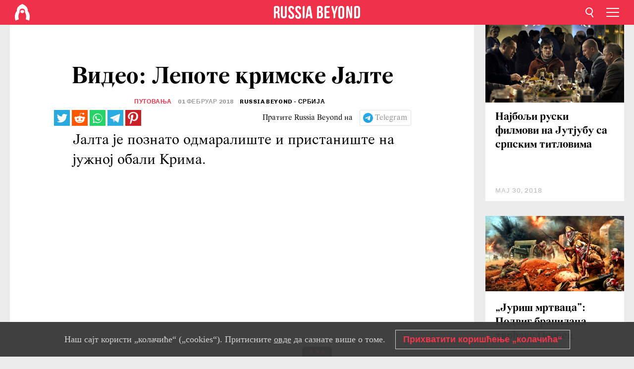

--- FILE ---
content_type: text/html; charset=UTF-8
request_url: https://rs.rbth.com/travel/80866-predivne-lepote-krimske-jalte
body_size: 8285
content:
<!DOCTYPE html><html lang="sr-RS" prefix="og: http://ogp.me/ns#"><head><meta charset="UTF-8"/><meta name="apple-mobile-web-app-capable" content="no"/><meta name="format-detection" content="telephone=yes"/><meta name="viewport" content="width=device-width, initial-scale=1.0, user-scalable=yes" /><meta name="HandheldFriendly" content="true"/><meta name="MobileOptimzied" content="width"/><meta http-equiv="cleartype" content="on"/><meta name="navigation" content="tabbed" /><title>Видео: Лепоте кримске Јалте  - Russia Beyond на српском</title><link rel="icon" href="/favicon.ico" type="image/x-icon" sizes="any"/><link rel="icon" href="/favicon.svg" type="image/svg+xml" /><meta property="og:site_name" content="Russia Beyond на српском" /><meta property="twitter:site" content="Russia Beyond на српском" /><link rel="amphtml" href="https://rs.rbth.com/travel/80866-predivne-lepote-krimske-jalte/amp"><meta name="description" content="Јалта је познато одмаралиште и пристаниште на јужној обали Крима." /><meta property="og:url" content="https://rs.rbth.com/travel/80866-predivne-lepote-krimske-jalte" ><meta property="og:type" content="article"><meta property="og:title" content="Видео: Лепоте кримске Јалте "/><meta property="og:description" content="Јалта је познато одмаралиште и пристаниште на јужној обали Крима."/><meta property="article:tag" content="крим"><meta property="article:tag" content="природне лепоте русије"><meta property="article:tag" content="туризам"><meta property="article:section" content="Путовања"><meta property="article:published_time" content="феб 01, 2018"><meta property="article:modified_time" content="феб 01, 2018"/><meta property="article:author" content="Russia Beyond - Србија" /><meta name="author" content="Russia Beyond - Србија" /><meta name="twitter:title" content="Видео: Лепоте кримске Јалте "/><meta name="twitter:description" content="Јалта је познато одмаралиште и пристаниште на јужној обали Крима."/><meta property="og:image" content="https://mf.b37mrtl.ru/rbthmedia/images/2018.02/article/5a72d36e85600a19c003b7e6.jpg"/><meta property="og:image:type" content="image/jpeg" /><meta property="og:image:width" content="850"><meta property="og:image:height" content="478"><meta name="twitter:card" content="summary_large_image"/><meta name="twitter:image" content="https://mf.b37mrtl.ru/rbthmedia/images/2018.02/article/5a72d36e85600a19c003b7e6.jpg" /><meta property="og:locale" content="sr_RS"><meta property="fb:app_id" content="582727131853758"/><meta property="fb:pages" content="429728203712611" /><meta name="twitter:site" content="@russiabeyond_rs"/><meta name="twitter:domain" content=" rs.rbth.com"/><meta name="google-site-verification" content="nypZy-AcrX7yig8kFK2R2_oVGMywzZCWyw8HVkk_GAY" /><link rel="stylesheet" href="https://cdni.rbth.com/rbth/view/css/news_view.css?v=315661400041232335348989"/><link rel="stylesheet" href="https://cdni.rbth.com/rbth/view/css/sharing.css?v=4240"/><link rel="stylesheet" href="https://cdni.rbth.com/rbth/view/css/explainer.css?v=12"/><!-- START GLOBAL LANG --><script>
            window.rbthConf = window.rbthConf || {};
            window.rbthConf.lang = window.rbthConf.lang || null;
            window.rbthConf.lang = 'rs';
            window.rbthConf.url = window.rbthConf.url || null;
            window.rbthConf.url = 'https://' +  window.rbthConf.lang + '.rbth.com';
        </script><!-- END GLOBAL LANG --><script type='text/javascript'>var _sf_startpt=(new Date()).getTime();</script><link rel="stylesheet" href="https://cdni.rbth.com/rbth/view/css/cookies.css"><script>window.yaContextCb = window.yaContextCb || []</script><script src="https://yandex.ru/ads/system/context.js" async></script><style media="screen">
        .adfox-banner-slot > div[id^="adfox_"]:not(:empty) > div {
            margin: 15px auto;
        }

        .adfox-banner-slot > div[id^="adfox_"]:empty {
            display: none;
        }
    </style><!-- Yandex.Metrika counter --><script type="text/javascript" >
   (function(m,e,t,r,i,k,a){m[i]=m[i]||function(){(m[i].a=m[i].a||[]).push(arguments)};
   m[i].l=1*new Date();k=e.createElement(t),a=e.getElementsByTagName(t)[0],k.async=1,k.src=r,a.parentNode.insertBefore(k,a)})
   (window, document, "script", "https://mc.yandex.ru/metrika/tag.js", "ym");

   ym(88818309, "init", {
        clickmap:true,
        trackLinks:true,
        accurateTrackBounce:true,
        webvisor:true
   });
</script><noscript><div><img src="https://mc.yandex.ru/watch/88818309" style="position:absolute; left:-9999px;" alt="" /></div></noscript><!-- /Yandex.Metrika counter --><!-- Yandex.Metrika counter --><script type="text/javascript" >
   (function(m,e,t,r,i,k,a){m[i]=m[i]||function(){(m[i].a=m[i].a||[]).push(arguments)};
   m[i].l=1*new Date();k=e.createElement(t),a=e.getElementsByTagName(t)[0],k.async=1,k.src=r,a.parentNode.insertBefore(k,a)})
   (window, document, "script", "https://mc.yandex.ru/metrika/tag.js", "ym");

   ym(88818503, "init", {
        clickmap:true,
        trackLinks:true,
        accurateTrackBounce:true,
        webvisor:true
   });
</script><noscript><div><img src="https://mc.yandex.ru/watch/88818503" style="position:absolute; left:-9999px;" alt="" /></div></noscript><!-- /Yandex.Metrika counter --></head><body><script type="application/ld+json">
        {
            "@context": "http://schema.org",
            "@type": "Organization",
            "url": "https://rs.rbth.com",
            "logo": "https://rs.rbth.com/rbth/img/logo/png/60x60_red.png",
            "name": "Russia Beyond",
            "legalName": "Autonomous Non-profit Organization \"TV-Novosti\"",
            "sameAs": [
                "http://www.facebook.com/russiabeyond",
                "https://twitter.com/russiabeyond",
                "https://www.youtube.com/user/RBTHvideo",
                "https://www.instagram.com/russiabeyond/",
                "https://zen.yandex.ru/russiabeyond"
            ],
            "potentialAction": {
                "@type": "SearchAction",
                "target": "https://rs.rbth.com/search?q={search_term_string}",
                "query-input": "required name=search_term_string"
            }
        }
    </script><script type="application/ld+json">
        {
            "@context": "http://schema.org",
            "@type": "BreadcrumbList",
            "itemListElement": [
                                                        {
                        "@type": "ListItem",
                        "position": 1,
                        "name": "Main",
                        "item": "https://rs.rbth.com"
                    }
                                                        ,                    {
                        "@type": "ListItem",
                        "position": 2,
                        "name": "Путовања",
                        "item": "https://rs.rbth.com/travel"
                    }
                                                        ,                    {
                        "@type": "ListItem",
                        "position": 3,
                        "name": "Видео: Лепоте кримске Јалте ",
                        "item": "https://rs.rbth.com/travel/80866-predivne-lepote-krimske-jalte"
                    }
                                                ]
        }
    </script><script type="application/ld+json">
    {
        "@context": "http://schema.org",
        "@type": "Article",
        "mainEntityOfPage": {
            "@type": "WebPage",
            "@id": "https://rs.rbth.com/travel/80866-predivne-lepote-krimske-jalte"
        },
        "headline": "Видео: Лепоте кримске Јалте ",
        "image": [{
            "@type": "ImageObject",
            "url": "https://mf.b37mrtl.ru/rbthmedia/images/2018.02/article/5a72d36e85600a19c003b7e6.jpg",
            "height": 576,
            "width": 1024
        }],
                        "author":
                    [
                                    {
                        "@type": "Person",
                        "name": "Russia Beyond - Србија"
                    }                            ],
                "datePublished": "2026-01-26T12:54:32+03:00",
        "dateModified": "2026-01-26T12:54:32+03:00",
        "publisher": {
            "@type": "Organization",
            "name": "Russia Beyond",
            "logo": {
                "@type": "ImageObject",
                "url": "https://rs.rbth.com/rbth/img/logo/png/60x60_red.png"
            }
        },
        "description": "Јалта је познато одмаралиште и пристаниште на јужној обали Крима."
    }
    </script><div class="layout"><div class="layout__wrapper"><header class="layout__header"><div class="header" id="app-header"><div class="header__wrapper"><div class="header__logo"><div class="logo"><div class="logo__cover logo__cover_header"><a href="/"></a></div><div class="logo__content logo__content_header"><a href="/"></a></div></div></div><div class="header__langs"><div class="buttons"><div class="buttons__langs-menu buttons__langs-menu_header">
                Српски
            </div></div><div class="nav"><div class="nav__wrapper nav__wrapper_langs_header"><ul class="nav__row nav__row_langs_header"><li class="nav__item nav__item_langs_header"><a href="https://id.rbth.com">Bahasa Indonesia</a></li><li class="nav__item nav__item_langs_header"><a href="https://de.rbth.com">Deutsch</a></li><li class="nav__item nav__item_langs_header"><a href="https://www.rbth.com">English</a></li><li class="nav__item nav__item_langs_header"><a href="https://es.rbth.com">Español</a></li><li class="nav__item nav__item_langs_header"><a href="https://fr.rbth.com">Français</a></li><li class="nav__item nav__item_langs_header"><a href="https://hr.rbth.com">Hrvatski</a></li><li class="nav__item nav__item_langs_header"><a href="https://it.rbth.com">Italiano</a></li><li class="nav__item nav__item_langs_header"><a href="https://br.rbth.com">Português</a></li><li class="nav__item nav__item_langs_header"><a href="https://si.rbth.com">Slovenščina</a></li><li class="nav__item nav__item_langs_header"><a href="https://kr.rbth.com">Korean</a></li><li class="nav__item nav__item_langs_header"><a href="https://jp.rbth.com">日本語</a></li><li class="nav__item nav__item_langs_header"><a href="https://bg.rbth.com">Български</a></li><li class="nav__item nav__item_langs_header"><a href="https://mk.rbth.com">Македонски</a></li><li class="nav__item nav__item_langs_header"><a href="https://rs.rbth.com">Српски</a></li><li class="nav__item nav__item_langs_header"><a href="https://ru.rbth.com">По-русски</a></li></ul></div></div></div><div class="header__nav">    <div class="nav">
        <ul class="nav__row nav__row_header">
                    <li class="nav__item nav__item_header">
                <a href="/arts">
                    Култура
                </a>
            </li>
                    <li class="nav__item nav__item_header">
                <a href="/economics">
                    Економија
                </a>
            </li>
                    <li class="nav__item nav__item_header">
                <a href="/education">
                    Образовање 
                </a>
            </li>
                    <li class="nav__item nav__item_header">
                <a href="/istorija-rusije">
                    Историја 
                </a>
            </li>
                    <li class="nav__item nav__item_header">
                <a href="/recepti">
                    Кухиња
                </a>
            </li>
                    <li class="nav__item nav__item_header">
                <a href="/science">
                    Наука и технологија
                </a>
            </li>
                    <li class="nav__item nav__item_header">
                <a href="/travel">
                    Путовања
                </a>
            </li>
                    <li class="nav__item nav__item_header">
                <a href="/zivot">
                    Живот
                </a>
            </li>
                </ul>
    </div>
</div></div></div></header><div class="layout__content"><div class="adfox-banner-slot"><div id="adfox_166005584166917666"></div><div id="adfox_16600558884169906"></div></div><div class="control-width control-width_padding"><div class="rows"><div class="rows__wrapper rows__wrapper_short-story"><div class="rows__column rows__column_short-story rows__column_short-story_left"><div class="article"><div class="article__wrapper article__wrapper_short"><div class="article__head  article__head_short"><div class="article__head-content article__head-content_short"><h1>Видео: Лепоте кримске Јалте </h1><div class="article__category article__category_short"><a href="/travel">
            Путовања
        </a></div><div class="article__date article__date_short"><time class="date ">
            


             01 фебруар 2018

        </time></div><div class="article__author article__author_short">
                            Russia Beyond - Србија
                    </div><div class="article__tags article__tags_short"><div class="tags"><div class="tags__wrapper tags__wrapper_short"></div></div></div></div></div><div class="social-wrapper"><div class="social-container social-container_top"
                data-buttons="twitter, reddit, whatsapp, telegram, pinterest"
                data-counters></div><div class="button-rotator" id="button-rotator" onload="return {
    text: JSON.parse('\u0022\\u041f\\u0440\\u0430\\u0442\\u0438\\u0442\\u0435\u0020Russia\u0020Beyond\u0020\\u043d\\u0430\u0022'),
    links: JSON.parse('\u007B\u0022instagram\u0022\u003A\u0022\u0022,\u0022facebook\u0022\u003A\u0022https\u003A\\\/\\\/www.facebook.com\\\/ruskarec\u0022,\u0022telegram\u0022\u003A\u0022https\u003A\\\/\\\/t.me\\\/ruskarec\u0022,\u0022twitter\u0022\u003A\u0022\u0022,\u0022youtube\u0022\u003A\u0022\u0022,\u0022odysee\u0022\u003A\u0022\u0022,\u0022line\u0022\u003A\u0022\u0022,\u0022zen\u0022\u003A\u0022\u0022,\u0022vk\u0022\u003A\u0022https\u003A\\\/\\\/vk.com\\\/ruskarec\u0022,\u0022rumble\u0022\u003A\u0022\u0022,\u0022pinterest\u0022\u003A\u0022\u0022,\u0022taringa\u0022\u003A\u0022\u0022,\u0022ok\u0022\u003A\u0022footer.social.ok.link\u0022\u007D'),
    lang: JSON.parse('\u0022sr\u002DRS\u0022'),
};"></div></div><div class="article__summary article__summary_short"><div class="article__summary-wrapper article__summary-wrapper_short">
            Јалта је познато одмаралиште и пристаниште на јужној обали Крима.
        </div></div><div class="article__text article__text_short"><p></p><div class="cover"><div class="RT-code" style="position: relative; display:flex; flex-direction: column; "><iframe src="https://www.facebook.com/plugins/video.php?href=https%3A%2F%2Fwww.facebook.com%2Fruskarec%2Fvideos%2F1746474962037922%2F&show_text=0&width=476" width="476" height="900" style="border:none;overflow:hidden" scrolling="no" frameborder="0" allowTransparency="true" allowFullScreen="true"></iframe></div></div><h4>Погледајте и дивне фотографије са Крима: <a href="https://rs.rbth.com/multimedia/pictures/2017/07/12/prirodne-lepote-zbog-kojih-vredi-posetiti-krim_800920">Природне лепоте због којих вреди посетити Крим</a></h4><p class="article__text-copyright">
                Текстови Russia Beyond су слободни за преузимање. Бићемо вам захвални ако их будете објављивали са линком који води на оригинални текст, односно на нашу страницу. Хвала!
            </p></div><div class="article__tags-trends article__tags-trends_short"><a href="/tag/крим">
                    крим
                </a><a href="/tag/природа">
                    природне лепоте русије
                </a><a href="/tag/turizam">
                    туризам
                </a></div><div class="social-container"
                data-buttons="twitter, reddit, whatsapp, telegram, pinterest"
                data-counters></div><script src="https://cdni.rbth.com/rbth/view/sharing.min.js?v=3"></script><div class="article__text article__text_short"><script src="https://code.jquery.com/jquery-3.3.1.min.js"></script><div class="subscribe"><div class="subscribe__header"><p class="header-title">Пријавите се </p><p class="header-subtitle">за наш бесплатни билтен!</p></div><div class="subscribe__content"><p id="sub-email-label" class="content-text">Најбољи текстови стижу директно на вашу e-mail адресу</p><form class="subscribe__form js-subscribe-form"><div class="subscribe__mailing"><input type="checkbox" class="subscribe__mailing-button" name="mailing-period-weekly" id="mailingWeekly" value="weekly" checked><label for="mailingWeekly" class="subscribe__mailing-label">Недељни</label><input type="checkbox" class="subscribe__mailing-button" name="mailing-period-daily" id="mailingDaily" value="daily"><label for="mailingDaily" class="subscribe__mailing-label">Дневни</label></div><div class="subscribe__input-fields"><input class="subscribe__form-input js-subscribe-email" type="email" value="" placeholder="Упишите вашу e-mail адресу" required="" aria-labelledby="sub-email-label"/><input class="subscribe__form-submit" type="submit" value="Потврдите"></div></form></div></div><script>
    (function () {
        var $subscribe = $('.subscribe');
        var $form = $('.js-subscribe-form');
        var $completeButton = $('.subscribe__form-complete');

        function validateEmail(email) {
            var re = /^(([^<>()[\]\\.,;:\s@\"]+(\.[^<>()[\]\\.,;:\s@\"]+)*)|(\".+\"))@((\[[0-9]{1,3}\.[0-9]{1,3}\.[0-9]{1,3}\.[0-9]{1,3}\])|(([a-zA-Z\-0-9]+\.)+[a-zA-Z]{2,}))$/;
            return re.test(email);
        }

        if (!$form.length) {
            return;
        }

        var initFormSubmit = function () {
            $form.on('submit', function (event) {
                event.preventDefault();
                $form = $(this);
                var $email = $form.find('.js-subscribe-email');
                var isWeekly = true, isDaily = false;
                var lng = 'sr-RS';

                if (['pt-BR', 'es-ES', 'fr-FR', 'sr-RS', 'sl-SI'].includes(lng)) {
                    isWeekly = $form.find('#mailingWeekly').is(':checked');
                    isDaily = $form.find('#mailingDaily').is(':checked');
                }

                if(!validateEmail($email)) {
                    if (isWeekly) {
                        $.ajax({
                            type: "GET",
                            dataType: "json",
                            url: 'https://subscribe.rbth.com/subscribe/5264b927-b201-4f0e-8a5a-2ff3134f2c82/' + $email.val() + '?_t=' + (new Date()).getTime(),
                            success: function () {
                                $subscribe.addClass('subscribe_complete');
                                $subscribe.html('<div class="subscribe__header"><p class="header-title">Сачекајте тренутак...</p></div><div class="subscribe__content"><p class="content-text">Проверите вашу е-mail адресу и потврдите пријаву</p><form class="subscribe__form js-subscribe-finished"><input class="subscribe__form-complete" type="submit" value="OK" /></form></div>')
                            },
                            error: function() {
                                $email.val('');
                                alert('An unknown error occurred. Try later.');
                            }
                        });
                    }
                    if (isDaily) {
                        $.ajax({
                            type: "GET",
                            dataType: "json",
                            url: 'https://subscribe.rbth.com/subscribe/4c97562f-b9ca-49a0-9189-f99c1319eb18/' + $email.val() + '?_t=' + (new Date()).getTime(),
                            success: function () {
                                $subscribe.addClass('subscribe_complete');
                                $subscribe.html('<div class="subscribe__header"><p class="header-title">Сачекајте тренутак...</p></div><div class="subscribe__content"><p class="content-text">Проверите вашу е-mail адресу и потврдите пријаву</p><form class="subscribe__form js-subscribe-finished"><input class="subscribe__form-complete" type="submit" value="OK" /></form></div>')
                            },
                            error: function() {
                                $email.val('');
                                alert('An unknown error occurred. Try later.');
                            }
                        });
                    }
                }
            });

        };
        initFormSubmit();

        $completeButton.on('click', function (evt) {
            evt.preventDefault();
            evt.window.location.reload();
        });
    }());
</script></div><div class="follows-channel" id="banner-rotator" onload="return {
            text: JSON.parse('\u007B\u0022instagram\u0022\u003A\u0022\u0022,\u0022facebook\u0022\u003A\u0022\\u041d\\u0430\\u0448\\u0430\u0020\\u0441\\u0442\\u0440\\u0430\\u043d\\u0438\\u0446\\u0430\u0020\\u043d\\u0430\u0020\\u0424\\u0435\\u0458\\u0441\\u0431\\u0443\\u043a\\u0443\u0021\u0022,\u0022telegram\u0022\u003A\u0022\\u041f\\u0440\\u0438\\u0458\\u0430\\u0432\\u0438\\u0442\\u0435\u0020\\u0441\\u0435\u0020\\u043d\\u0430\u0020\\u043d\\u0430\\u0448\u0022,\u0022twitter\u0022\u003A\u0022\u0022,\u0022odysee\u0022\u003A\u0022\u0022,\u0022line\u0022\u003A\u0022\u0022,\u0022zen\u0022\u003A\u0022\u0022,\u0022vk\u0022\u003A\u0022\\u0417\\u0430\\u043f\\u0440\\u0430\\u0442\\u0438\\u0442\\u0435\u0020\\u043d\\u0430\\u0448\\u0443\u0020\\u0441\\u0442\\u0440\\u0430\\u043d\\u0438\\u0446\\u0443\u0020\\u043d\\u0430\u0020\\u0434\\u0440\\u0443\\u0448\\u0442\\u0432\\u0435\\u043d\\u043e\\u0458\u0020\\u043c\\u0440\\u0435\\u0436\\u0438\u0022,\u0022rumble\u0022\u003A\u0022\u0022,\u0022pinterest\u0022\u003A\u0022\u0022,\u0022taringa\u0022\u003A\u0022\u0022\u007D'),
            links: JSON.parse('\u007B\u0022instagram\u0022\u003A\u0022\u0022,\u0022facebook\u0022\u003A\u0022https\u003A\\\/\\\/www.facebook.com\\\/ruskarec\u0022,\u0022telegram\u0022\u003A\u0022https\u003A\\\/\\\/t.me\\\/ruskarec\u0022,\u0022twitter\u0022\u003A\u0022\u0022,\u0022odysee\u0022\u003A\u0022\u0022,\u0022line\u0022\u003A\u0022\u0022,\u0022zen\u0022\u003A\u0022\u0022,\u0022vk\u0022\u003A\u0022https\u003A\\\/\\\/vk.com\\\/ruskarec\u0022,\u0022rumble\u0022\u003A\u0022\u0022,\u0022pinterest\u0022\u003A\u0022\u0022,\u0022taringa\u0022\u003A\u0022\u0022\u007D'),
            linkText: JSON.parse('\u007B\u0022instagram\u0022\u003A\u0022\u0022,\u0022facebook\u0022\u003A\u0022\\u041f\\u043e\\u0442\\u043f\\u0438\\u0448\\u0438\\u0442\\u0435\u0020\\u0441\\u0435\u0021\u0020\u0022,\u0022telegram\u0022\u003A\u0022\\u0422\\u0435\\u043b\\u0435\\u0433\\u0440\\u0430\\u043c\u0020\\u043a\\u0430\\u043d\\u0430\\u043b\u0022,\u0022twitter\u0022\u003A\u0022\u0022,\u0022odysee\u0022\u003A\u0022\u0022,\u0022line\u0022\u003A\u0022\u0022,\u0022zen\u0022\u003A\u0022\u0022,\u0022vk\u0022\u003A\u0022\\u0412\\u041a\\u043e\\u043d\\u0442\\u0430\\u043a\\u0442\\u0435\u0022,\u0022rumble\u0022\u003A\u0022\u0022,\u0022pinterest\u0022\u003A\u0022\u0022,\u0022taringa\u0022\u003A\u0022\u0022\u007D'),
            lang: JSON.parse('\u0022sr\u002DRS\u0022')
        };"></div><div class="adfox-banner-slot"><div id="adfox_166005600543321220"></div></div><div class="article__next-article"><div id="app-infinity-scroll-article"></div><div class="next-article-loading"></div><script>
      var currentArticleId = '5a72d08f15e9f9789e3fcfe3';
  </script></div></div></div><script src="https://cdni.rbth.com/rbth/view/explainer.min.js"></script></div><div class="rows__column rows__column_short-story rows__column_short-story_right"><div class="adfox-banner-slot"><div id="adfox_166005598078458837"></div></div><div id="app-important-news"></div></div></div></div></div></div><script src="https://code.jquery.com/jquery-3.3.1.min.js"></script><script>
    window.subscribe = window.subscribe || {};
    window.subscribe = {
        'tr': {
            'lang': 'sr-RS',
            'title': 'Пријавите се ',
            'subtitle': "за наш бесплатни недељни билтен!",
            'text': "",
            'placeholder': 'Упишите вашу e-mail адресу',
            'button': 'Потврдите',
            'completeTitle': '',
            'completeSubtitle': 'Готово! Проверите своју е-пошту и потврдите пријаву',
            'completeButton': '',
            'mobileTitle': 'Билтен',
            'urlw': '5264b927-b201-4f0e-8a5a-2ff3134f2c82',
        }
    };
</script><script>
                        var footerCopyright = 'Russia Beyond је медијски пројекат независне некомерцијалне организације &quot;ТВ-Новости&quot;, 2024. © Сва права задржана.',
                            footerSocials = [
                                {icon: 'twitter', href: 'footer.social.twitter.link'},
                                {icon: 'youtube', href: 'footer.social.youtube.link'},
                                {icon: 'pinterest', href: 'footer.social.pinterest.link'},
                                {icon: 'linked-in', href: 'footer.social.linked-in.link'},
                                {icon: 'rss', href: 'https://rs.rbth.com/rss'},
                                {icon: 'yandex-zen', href: 'footer.social.yandex-zen.link'},
                                {icon: 'vk', href: 'https://vk.com/ruskarec'},
                                {icon: 'telegram', href: 'https://t.me/ruskarec'},
                                {icon: 'line', href: 'footer.social.line.link'},
                                {icon: 'rumble', href: 'footer.social.rumble.link'},
                                {icon: 'odysee', href: 'footer.social.odysee.link'},
                                {icon: 'taringa', href: 'footer.social.taringa.link'},
                                {icon: 'ok', href: 'footer.social.ok.link'},
                            ]
                    </script><style>
                        .social__link_facebook,
                        .social__link_instagram {
                            display: none !important;
                        }
                    </style><div class="layout__footer"><link rel="stylesheet" href="https://cdni.rbth.com/rbth/view/css/news_view.css?v=315661400041232335348989"/><link rel="stylesheet" href="https://cdni.rbth.com/rbth/view/css/sharing.css?v=4240"/><link rel="stylesheet" href="https://cdni.rbth.com/rbth/view/css/explainer.css?v=12"/><div id="app-footer"></div></div></div></div><script>
        function adsDesktopBillboard() {
            window.yaContextCb.push(()=>{
                Ya.adfoxCode.create({
                    ownerId: 258144,
                    containerId: 'adfox_166005584166917666',
                    params: {
                        pp: 'g',
                        ps: 'fyda',
                        p2: 'y',
                        puid1: '',
                        puid2: '',
                        puid3: '',
                        puid4: '',
                        puid5: '',
                        puid63: ''
                    }
                })
            });
        };

        function adsMobileBillboard() {
            window.yaContextCb.push(()=>{
                Ya.adfoxCode.create({
                    ownerId: 258144,
                    containerId: 'adfox_16600558884169906',
                    params: {
                        pp: 'h',
                        ps: 'fyda',
                        p2: 'y',
                        puid1: '',
                        puid2: '',
                        puid3: '',
                        puid4: '',
                        puid5: '',
                        puid63: ''
                    }
                })
            });
        };

        function adsSidebanner() {
            window.yaContextCb.push(()=>{
                Ya.adfoxCode.create({
                    ownerId: 258144,
                    containerId: 'adfox_166005598078458837',
                    params: {
                        pp: 'g',
                        ps: 'fyda',
                        p2: 'fsyt',
                        puid1: '',
                        puid2: '',
                        puid3: '',
                        puid4: '',
                        puid5: '',
                        puid63: ''
                    }
                })
            });
        };

        function adsMobileBanner() {
            window.yaContextCb.push(()=>{
                Ya.adfoxCode.create({
                    ownerId: 258144,
                    containerId: 'adfox_166005600543321220',
                    params: {
                        pp: 'h',
                        ps: 'fyda',
                        p2: 'fsyt',
                        puid1: '',
                        puid2: '',
                        puid3: '',
                        puid4: '',
                        puid5: '',
                        puid63: ''
                    }
                })
            });
        };

        var adsModeIsMobile = false;

        function changeMode(is_mobile) {
            if (adsModeIsMobile && !is_mobile) {
                adsDesktopBillboard();
                adsSidebanner();
            }
            else if (!adsModeIsMobile && is_mobile) {
                adsMobileBillboard();
                adsMobileBanner();
            }
        }

        (function() {
            var throttle = function(type, name, obj) {
                obj = obj || window;
                var running = false;
                var func = function() {
                    if (running) { return; }
                    running = true;
                    requestAnimationFrame(function() {
                        obj.dispatchEvent(new CustomEvent(name));
                        running = false;
                    });
                };
                obj.addEventListener(type, func);
            };

            throttle("resize", "optimizedResize");
        })();

        window.addEventListener("load", function(e) {
            adsModeIsMobile = window.innerWidth <= 768;
            if (adsModeIsMobile) {
                adsMobileBillboard();
                adsMobileBanner();
            }
            else {
                adsDesktopBillboard();
                adsSidebanner();
            }
        });

        window.addEventListener("optimizedResize", function(e) {
            var isMobile = e.target.outerWidth <= 768;
            changeMode(isMobile);
        });
    </script><script>
    window.addEventListener('message', function(event) {
        if (!event.data) {
            return;
        }

        if (event.data.type && event.data.type === "QUIZ_UPDATE_HEIGHT" && !!document.getElementById('quiz_' + event.data.payload.quizID)) {
            document.getElementById('quiz_' + event.data.payload.quizID).style.height = event.data.payload.height + "px";
        }

        if (event.data.type && event.data.type === "QUIZ_NEXT_QUESTION" && !!document.getElementById('quiz_' + event.data.payload.quizID)) {
            window.scrollTo(0, document.getElementById('quiz_' + event.data.payload.quizID).getBoundingClientRect().top + window.pageYOffset - 25)
        }
    }, false);
</script><div id="app-watches-post"></div><script>
            var watches = {
                nbc : {
                    url: '/nbc/',
                    publicId: '80866'
                }
            };
        </script><script>
            var categoryID = '309800000000003100000013';
        </script><script defer="defer" src="https://cdni.rbth.com/rbth/view/news_view.min.js?v=31562340004111236531721"></script><script>
            var langs = JSON.parse('[{"label":"Bahasa Indonesia","url":"https:\/\/id.rbth.com","active":false,"code":"id","withadventures":false},{"label":"Deutsch","url":"https:\/\/de.rbth.com","active":false,"code":"de","withadventures":false},{"label":"English","url":"https:\/\/www.rbth.com","active":false,"code":"www","withadventures":true},{"label":"Espa\u00f1ol","url":"https:\/\/es.rbth.com","active":false,"code":"es","withadventures":true},{"label":"Fran\u00e7ais","url":"https:\/\/fr.rbth.com","active":false,"code":"fr","withadventures":true},{"label":"Hrvatski","url":"https:\/\/hr.rbth.com","active":false,"code":"hr","withadventures":false},{"label":"Italiano","url":"https:\/\/it.rbth.com","active":false,"code":"it","withadventures":false},{"label":"Portugu\u00eas","url":"https:\/\/br.rbth.com","active":false,"code":"br","withadventures":true},{"label":"Sloven\u0161\u010dina","url":"https:\/\/si.rbth.com","active":false,"code":"si","withadventures":false},{"label":"\u65e5\u672c\u8a9e","url":"https:\/\/jp.rbth.com","active":false,"code":"jp","withadventures":false},{"label":"\u0411\u044a\u043b\u0433\u0430\u0440\u0441\u043a\u0438","url":"https:\/\/bg.rbth.com","active":false,"code":"bg","withadventures":true},{"label":"\u041c\u0430\u043a\u0435\u0434\u043e\u043d\u0441\u043a\u0438","url":"https:\/\/mk.rbth.com","active":false,"code":"mk","withadventures":false},{"label":"\u0421\u0440\u043f\u0441\u043a\u0438","url":"https:\/\/rs.rbth.com","active":true,"code":"rs","withadventures":true},{"label":"\u041f\u043e-\u0440\u0443\u0441\u0441\u043a\u0438","url":"https:\/\/ru.rbth.com","active":false,"code":"ru","withadventures":true}]')
            langs = langs.map((lang) => {
                lang.url = window.location.origin.replace(
                    /(https?:\/\/)([a-z0-9]+(?=[.]|[-]))(.*)/g,
                    '$1' + lang.code + (window.location.host === 'rbth.ru' ? '.rbth.com' : '$3')
                );

                return lang;
            });
        </script><div class="cookies__banner js-cookies-banner"><div class="cookies__banner-wrapper"><p class="cookies__banner-text">Наш сајт користи „колачиће“ („cookies“). Притисните <a href="/privacy" target="_blank">овде</a> да сазнате више о томе.</p><a class="cookies__banner-button js-cookies-button">Прихватити коришћење „колачића“ </a></div></div><script src='https://cdni.rbth.com/rbth/view/cookies.min.js?v=2'></script><script type="text/javascript">
          /* CONFIGURATION START */
          var _ain = {
            id: "1919",
            postid: "https://rs.rbth.com/travel/80866-predivne-lepote-krimske-jalte",
            maincontent: "counters.content-insights.maincontent",
            title: "Видео: Лепоте кримске Јалте ",
            pubdate: "2018-02-01T11:40:00+03:00",
                     authors: "Russia Beyond - Србија",
                             sections: "Путовања",
                             tags: "крим,природне лепоте русије,туризам",
                  };
          /* CONFIGURATION END */
          (function (d, s) {
            var sf = d.createElement(s);
            sf.type = 'text/javascript';
            sf.async = true;
            sf.src = (('https:' == d.location.protocol)
              ? 'https://d7d3cf2e81d293050033-3dfc0615b0fd7b49143049256703bfce.ssl.cf1.rackcdn.com'
              : 'http://t.contentinsights.com') + '/stf.js';
            var t = d.getElementsByTagName(s)[0];
            t.parentNode.insertBefore(sf, t);
          })(document, 'script');
        </script><script>(function(d, s, id) {
	        var js, fjs = d.getElementsByTagName(s)[0];
	        if (d.getElementById(id)) return;
	        js = d.createElement(s); js.id = id;
	        js.src = "//connect.facebook.net/en_US/sdk.js#xfbml=1&appId=582727131853758&version=v2.5";
	        fjs.parentNode.insertBefore(js, fjs);
	    }(document, 'script', 'facebook-jssdk'));</script><script async src="https://cdni.rbth.com/rbth/js/pushes/notification.js?v=15"></script></body></html>

--- FILE ---
content_type: application/javascript; charset=utf-8
request_url: https://cdni.rbth.com/rbth/view/news_view.min.js?v=31562340004111236531721
body_size: 65201
content:
!function(t){function e(r){if(n[r])return n[r].exports;var i=n[r]={i:r,l:!1,exports:{}};return t[r].call(i.exports,i,i.exports,e),i.l=!0,i.exports}var n={};e.m=t,e.c=n,e.i=function(t){return t},e.d=function(t,n,r){e.o(t,n)||Object.defineProperty(t,n,{configurable:!1,enumerable:!0,get:r})},e.n=function(t){var n=t&&t.__esModule?function(){return t.default}:function(){return t};return e.d(n,"a",n),n},e.o=function(t,e){return Object.prototype.hasOwnProperty.call(t,e)},e.p="/web/rbth/view/",e(e.s=540)}([function(t,e,n){var r=n(2),i=n(24),o=n(12),a=n(13),s=n(21),c=function(t,e,n){var u,f,l,d,p=t&c.F,h=t&c.G,v=t&c.S,g=t&c.P,m=t&c.B,_=h?r:v?r[e]||(r[e]={}):(r[e]||{}).prototype,y=h?i:i[e]||(i[e]={}),b=y.prototype||(y.prototype={});h&&(n=e);for(u in n)f=!p&&_&&void 0!==_[u],l=(f?_:n)[u],d=m&&f?s(l,r):g&&"function"==typeof l?s(Function.call,l):l,_&&a(_,u,l,t&c.U),y[u]!=l&&o(y,u,d),g&&b[u]!=l&&(b[u]=l)};r.core=i,c.F=1,c.G=2,c.S=4,c.P=8,c.B=16,c.W=32,c.U=64,c.R=128,t.exports=c},function(t,e,n){var r=n(4);t.exports=function(t){if(!r(t))throw TypeError(t+" is not an object!");return t}},function(t,e){var n=t.exports="undefined"!=typeof window&&window.Math==Math?window:"undefined"!=typeof self&&self.Math==Math?self:Function("return this")();"number"==typeof __g&&(__g=n)},function(t,e){t.exports=function(t){try{return!!t()}catch(t){return!0}}},function(t,e){t.exports=function(t){return"object"==typeof t?null!==t:"function"==typeof t}},function(t,e,n){var r=n(63)("wks"),i=n(43),o=n(2).Symbol,a="function"==typeof o;(t.exports=function(t){return r[t]||(r[t]=a&&o[t]||(a?o:i)("Symbol."+t))}).store=r},function(t,e,n){t.exports=!n(3)(function(){return 7!=Object.defineProperty({},"a",{get:function(){return 7}}).a})},function(t,e,n){var r=n(1),i=n(108),o=n(28),a=Object.defineProperty;e.f=n(6)?Object.defineProperty:function(t,e,n){if(r(t),e=o(e,!0),r(n),i)try{return a(t,e,n)}catch(t){}if("get"in n||"set"in n)throw TypeError("Accessors not supported!");return"value"in n&&(t[e]=n.value),t}},function(t,e,n){var r=n(27),i=Math.min;t.exports=function(t){return t>0?i(r(t),9007199254740991):0}},function(t,e,n){var r=n(25);t.exports=function(t){return Object(r(t))}},function(t,e){t.exports=function(t){if("function"!=typeof t)throw TypeError(t+" is not a function!");return t}},function(t,e){var n={}.hasOwnProperty;t.exports=function(t,e){return n.call(t,e)}},function(t,e,n){var r=n(7),i=n(39);t.exports=n(6)?function(t,e,n){return r.f(t,e,i(1,n))}:function(t,e,n){return t[e]=n,t}},function(t,e,n){var r=n(2),i=n(12),o=n(11),a=n(43)("src"),s=Function.toString,c=(""+s).split("toString");n(24).inspectSource=function(t){return s.call(t)},(t.exports=function(t,e,n,s){var u="function"==typeof n;u&&(o(n,"name")||i(n,"name",e)),t[e]!==n&&(u&&(o(n,a)||i(n,a,t[e]?""+t[e]:c.join(String(e)))),t===r?t[e]=n:s?t[e]?t[e]=n:i(t,e,n):(delete t[e],i(t,e,n)))})(Function.prototype,"toString",function(){return"function"==typeof this&&this[a]||s.call(this)})},function(t,e,n){var r=n(0),i=n(3),o=n(25),a=/"/g,s=function(t,e,n,r){var i=String(o(t)),s="<"+e;return""!==n&&(s+=" "+n+'="'+String(r).replace(a,"&quot;")+'"'),s+">"+i+"</"+e+">"};t.exports=function(t,e){var n={};n[t]=e(s),r(r.P+r.F*i(function(){var e=""[t]('"');return e!==e.toLowerCase()||e.split('"').length>3}),"String",n)}},function(t,e,n){var r=n(50),i=n(39),o=n(17),a=n(28),s=n(11),c=n(108),u=Object.getOwnPropertyDescriptor;e.f=n(6)?u:function(t,e){if(t=o(t),e=a(e,!0),c)try{return u(t,e)}catch(t){}if(s(t,e))return i(!r.f.call(t,e),t[e])}},function(t,e,n){var r=n(11),i=n(9),o=n(86)("IE_PROTO"),a=Object.prototype;t.exports=Object.getPrototypeOf||function(t){return t=i(t),r(t,o)?t[o]:"function"==typeof t.constructor&&t instanceof t.constructor?t.constructor.prototype:t instanceof Object?a:null}},function(t,e,n){var r=n(49),i=n(25);t.exports=function(t){return r(i(t))}},function(t,e,n){"use strict";function r(t){return"[object Array]"===S.call(t)}function i(t){return"[object ArrayBuffer]"===S.call(t)}function o(t){return"undefined"!=typeof FormData&&t instanceof FormData}function a(t){return"undefined"!=typeof ArrayBuffer&&ArrayBuffer.isView?ArrayBuffer.isView(t):t&&t.buffer&&t.buffer instanceof ArrayBuffer}function s(t){return"string"==typeof t}function c(t){return"number"==typeof t}function u(t){return void 0===t}function f(t){return null!==t&&"object"==typeof t}function l(t){return"[object Date]"===S.call(t)}function d(t){return"[object File]"===S.call(t)}function p(t){return"[object Blob]"===S.call(t)}function h(t){return"[object Function]"===S.call(t)}function v(t){return f(t)&&h(t.pipe)}function g(t){return"undefined"!=typeof URLSearchParams&&t instanceof URLSearchParams}function m(t){return t.replace(/^\s*/,"").replace(/\s*$/,"")}function _(){return"undefined"!=typeof window&&"undefined"!=typeof document&&"function"==typeof document.createElement}function y(t,e){if(null!==t&&void 0!==t)if("object"==typeof t||r(t)||(t=[t]),r(t))for(var n=0,i=t.length;n<i;n++)e.call(null,t[n],n,t);else for(var o in t)Object.prototype.hasOwnProperty.call(t,o)&&e.call(null,t[o],o,t)}function b(){function t(t,n){"object"==typeof e[n]&&"object"==typeof t?e[n]=b(e[n],t):e[n]=t}for(var e={},n=0,r=arguments.length;n<r;n++)y(arguments[n],t);return e}function w(t,e,n){return y(e,function(e,r){t[r]=n&&"function"==typeof e?x(e,n):e}),t}var x=n(137),S=Object.prototype.toString;t.exports={isArray:r,isArrayBuffer:i,isFormData:o,isArrayBufferView:a,isString:s,isNumber:c,isObject:f,isUndefined:u,isDate:l,isFile:d,isBlob:p,isFunction:h,isStream:v,isURLSearchParams:g,isStandardBrowserEnv:_,forEach:y,merge:b,extend:w,trim:m}},function(t,e){t.exports=function(t,e,n,r){var i,o=t=t||{},a=typeof t.default;"object"!==a&&"function"!==a||(i=t,o=t.default);var s="function"==typeof o?o.options:o;if(e&&(s.render=e.render,s.staticRenderFns=e.staticRenderFns),n&&(s._scopeId=n),r){var c=s.computed||(s.computed={});Object.keys(r).forEach(function(t){var e=r[t];c[t]=function(){return e}})}return{esModule:i,exports:o,options:s}}},function(t,e){var n={}.toString;t.exports=function(t){return n.call(t).slice(8,-1)}},function(t,e,n){var r=n(10);t.exports=function(t,e,n){if(r(t),void 0===e)return t;switch(n){case 1:return function(n){return t.call(e,n)};case 2:return function(n,r){return t.call(e,n,r)};case 3:return function(n,r,i){return t.call(e,n,r,i)}}return function(){return t.apply(e,arguments)}}},function(t,e,n){"use strict";var r=n(3);t.exports=function(t,e){return!!t&&r(function(){e?t.call(null,function(){},1):t.call(null)})}},function(t,e,n){var r=n(21),i=n(49),o=n(9),a=n(8),s=n(71);t.exports=function(t,e){var n=1==t,c=2==t,u=3==t,f=4==t,l=6==t,d=5==t||l,p=e||s;return function(e,s,h){for(var v,g,m=o(e),_=i(m),y=r(s,h,3),b=a(_.length),w=0,x=n?p(e,b):c?p(e,0):void 0;b>w;w++)if((d||w in _)&&(v=_[w],g=y(v,w,m),t))if(n)x[w]=g;else if(g)switch(t){case 3:return!0;case 5:return v;case 6:return w;case 2:x.push(v)}else if(f)return!1;return l?-1:u||f?f:x}}},function(t,e){var n=t.exports={version:"2.5.3"};"number"==typeof __e&&(__e=n)},function(t,e){t.exports=function(t){if(void 0==t)throw TypeError("Can't call method on  "+t);return t}},function(t,e,n){var r=n(0),i=n(24),o=n(3);t.exports=function(t,e){var n=(i.Object||{})[t]||Object[t],a={};a[t]=e(n),r(r.S+r.F*o(function(){n(1)}),"Object",a)}},function(t,e){var n=Math.ceil,r=Math.floor;t.exports=function(t){return isNaN(t=+t)?0:(t>0?r:n)(t)}},function(t,e,n){var r=n(4);t.exports=function(t,e){if(!r(t))return t;var n,i;if(e&&"function"==typeof(n=t.toString)&&!r(i=n.call(t)))return i;if("function"==typeof(n=t.valueOf)&&!r(i=n.call(t)))return i;if(!e&&"function"==typeof(n=t.toString)&&!r(i=n.call(t)))return i;throw TypeError("Can't convert object to primitive value")}},function(t,e,n){var r=n(129),i=n(0),o=n(63)("metadata"),a=o.store||(o.store=new(n(132))),s=function(t,e,n){var i=a.get(t);if(!i){if(!n)return;a.set(t,i=new r)}var o=i.get(e);if(!o){if(!n)return;i.set(e,o=new r)}return o},c=function(t,e,n){var r=s(e,n,!1);return void 0!==r&&r.has(t)},u=function(t,e,n){var r=s(e,n,!1);return void 0===r?void 0:r.get(t)},f=function(t,e,n,r){s(n,r,!0).set(t,e)},l=function(t,e){var n=s(t,e,!1),r=[];return n&&n.forEach(function(t,e){r.push(e)}),r},d=function(t){return void 0===t||"symbol"==typeof t?t:String(t)},p=function(t){i(i.S,"Reflect",t)};t.exports={store:a,map:s,has:c,get:u,set:f,keys:l,key:d,exp:p}},function(t,e,n){"use strict";if(n(6)){var r=n(35),i=n(2),o=n(3),a=n(0),s=n(65),c=n(92),u=n(21),f=n(33),l=n(39),d=n(12),p=n(40),h=n(27),v=n(8),g=n(127),m=n(42),_=n(28),y=n(11),b=n(48),w=n(4),x=n(9),S=n(78),C=n(36),O=n(16),A=n(37).f,E=n(95),k=n(43),M=n(5),T=n(23),j=n(52),P=n(64),I=n(96),N=n(44),R=n(58),L=n(41),F=n(70),$=n(100),D=n(7),B=n(15),U=D.f,V=B.f,H=i.RangeError,W=i.TypeError,q=i.Uint8Array,z=Array.prototype,G=c.ArrayBuffer,K=c.DataView,Y=T(0),J=T(2),X=T(3),Z=T(4),Q=T(5),tt=T(6),et=j(!0),nt=j(!1),rt=I.values,it=I.keys,ot=I.entries,at=z.lastIndexOf,st=z.reduce,ct=z.reduceRight,ut=z.join,ft=z.sort,lt=z.slice,dt=z.toString,pt=z.toLocaleString,ht=M("iterator"),vt=M("toStringTag"),gt=k("typed_constructor"),mt=k("def_constructor"),_t=s.CONSTR,yt=s.TYPED,bt=s.VIEW,wt=T(1,function(t,e){return At(P(t,t[mt]),e)}),xt=o(function(){return 1===new q(new Uint16Array([1]).buffer)[0]}),St=!!q&&!!q.prototype.set&&o(function(){new q(1).set({})}),Ct=function(t,e){var n=h(t);if(n<0||n%e)throw H("Wrong offset!");return n},Ot=function(t){if(w(t)&&yt in t)return t;throw W(t+" is not a typed array!")},At=function(t,e){if(!(w(t)&&gt in t))throw W("It is not a typed array constructor!");return new t(e)},Et=function(t,e){return kt(P(t,t[mt]),e)},kt=function(t,e){for(var n=0,r=e.length,i=At(t,r);r>n;)i[n]=e[n++];return i},Mt=function(t,e,n){U(t,e,{get:function(){return this._d[n]}})},Tt=function(t){var e,n,r,i,o,a,s=x(t),c=arguments.length,f=c>1?arguments[1]:void 0,l=void 0!==f,d=E(s);if(void 0!=d&&!S(d)){for(a=d.call(s),r=[],e=0;!(o=a.next()).done;e++)r.push(o.value);s=r}for(l&&c>2&&(f=u(f,arguments[2],2)),e=0,n=v(s.length),i=At(this,n);n>e;e++)i[e]=l?f(s[e],e):s[e];return i},jt=function(){for(var t=0,e=arguments.length,n=At(this,e);e>t;)n[t]=arguments[t++];return n},Pt=!!q&&o(function(){pt.call(new q(1))}),It=function(){return pt.apply(Pt?lt.call(Ot(this)):Ot(this),arguments)},Nt={copyWithin:function(t,e){return $.call(Ot(this),t,e,arguments.length>2?arguments[2]:void 0)},every:function(t){return Z(Ot(this),t,arguments.length>1?arguments[1]:void 0)},fill:function(t){return F.apply(Ot(this),arguments)},filter:function(t){return Et(this,J(Ot(this),t,arguments.length>1?arguments[1]:void 0))},find:function(t){return Q(Ot(this),t,arguments.length>1?arguments[1]:void 0)},findIndex:function(t){return tt(Ot(this),t,arguments.length>1?arguments[1]:void 0)},forEach:function(t){Y(Ot(this),t,arguments.length>1?arguments[1]:void 0)},indexOf:function(t){return nt(Ot(this),t,arguments.length>1?arguments[1]:void 0)},includes:function(t){return et(Ot(this),t,arguments.length>1?arguments[1]:void 0)},join:function(t){return ut.apply(Ot(this),arguments)},lastIndexOf:function(t){return at.apply(Ot(this),arguments)},map:function(t){return wt(Ot(this),t,arguments.length>1?arguments[1]:void 0)},reduce:function(t){return st.apply(Ot(this),arguments)},reduceRight:function(t){return ct.apply(Ot(this),arguments)},reverse:function(){for(var t,e=this,n=Ot(e).length,r=Math.floor(n/2),i=0;i<r;)t=e[i],e[i++]=e[--n],e[n]=t;return e},some:function(t){return X(Ot(this),t,arguments.length>1?arguments[1]:void 0)},sort:function(t){return ft.call(Ot(this),t)},subarray:function(t,e){var n=Ot(this),r=n.length,i=m(t,r);return new(P(n,n[mt]))(n.buffer,n.byteOffset+i*n.BYTES_PER_ELEMENT,v((void 0===e?r:m(e,r))-i))}},Rt=function(t,e){return Et(this,lt.call(Ot(this),t,e))},Lt=function(t){Ot(this);var e=Ct(arguments[1],1),n=this.length,r=x(t),i=v(r.length),o=0;if(i+e>n)throw H("Wrong length!");for(;o<i;)this[e+o]=r[o++]},Ft={entries:function(){return ot.call(Ot(this))},keys:function(){return it.call(Ot(this))},values:function(){return rt.call(Ot(this))}},$t=function(t,e){return w(t)&&t[yt]&&"symbol"!=typeof e&&e in t&&String(+e)==String(e)},Dt=function(t,e){return $t(t,e=_(e,!0))?l(2,t[e]):V(t,e)},Bt=function(t,e,n){return!($t(t,e=_(e,!0))&&w(n)&&y(n,"value"))||y(n,"get")||y(n,"set")||n.configurable||y(n,"writable")&&!n.writable||y(n,"enumerable")&&!n.enumerable?U(t,e,n):(t[e]=n.value,t)};_t||(B.f=Dt,D.f=Bt),a(a.S+a.F*!_t,"Object",{getOwnPropertyDescriptor:Dt,defineProperty:Bt}),o(function(){dt.call({})})&&(dt=pt=function(){return ut.call(this)});var Ut=p({},Nt);p(Ut,Ft),d(Ut,ht,Ft.values),p(Ut,{slice:Rt,set:Lt,constructor:function(){},toString:dt,toLocaleString:It}),Mt(Ut,"buffer","b"),Mt(Ut,"byteOffset","o"),Mt(Ut,"byteLength","l"),Mt(Ut,"length","e"),U(Ut,vt,{get:function(){return this[yt]}}),t.exports=function(t,e,n,c){c=!!c;var u=t+(c?"Clamped":"")+"Array",l="get"+t,p="set"+t,h=i[u],m=h||{},_=h&&O(h),y=!h||!s.ABV,x={},S=h&&h.prototype,E=function(t,n){var r=t._d;return r.v[l](n*e+r.o,xt)},k=function(t,n,r){var i=t._d;c&&(r=(r=Math.round(r))<0?0:r>255?255:255&r),i.v[p](n*e+i.o,r,xt)},M=function(t,e){U(t,e,{get:function(){return E(this,e)},set:function(t){return k(this,e,t)},enumerable:!0})};y?(h=n(function(t,n,r,i){f(t,h,u,"_d");var o,a,s,c,l=0,p=0;if(w(n)){if(!(n instanceof G||"ArrayBuffer"==(c=b(n))||"SharedArrayBuffer"==c))return yt in n?kt(h,n):Tt.call(h,n);o=n,p=Ct(r,e);var m=n.byteLength;if(void 0===i){if(m%e)throw H("Wrong length!");if((a=m-p)<0)throw H("Wrong length!")}else if((a=v(i)*e)+p>m)throw H("Wrong length!");s=a/e}else s=g(n),a=s*e,o=new G(a);for(d(t,"_d",{b:o,o:p,l:a,e:s,v:new K(o)});l<s;)M(t,l++)}),S=h.prototype=C(Ut),d(S,"constructor",h)):o(function(){h(1)})&&o(function(){new h(-1)})&&R(function(t){new h,new h(null),new h(1.5),new h(t)},!0)||(h=n(function(t,n,r,i){f(t,h,u);var o;return w(n)?n instanceof G||"ArrayBuffer"==(o=b(n))||"SharedArrayBuffer"==o?void 0!==i?new m(n,Ct(r,e),i):void 0!==r?new m(n,Ct(r,e)):new m(n):yt in n?kt(h,n):Tt.call(h,n):new m(g(n))}),Y(_!==Function.prototype?A(m).concat(A(_)):A(m),function(t){t in h||d(h,t,m[t])}),h.prototype=S,r||(S.constructor=h));var T=S[ht],j=!!T&&("values"==T.name||void 0==T.name),P=Ft.values;d(h,gt,!0),d(S,yt,u),d(S,bt,!0),d(S,mt,h),(c?new h(1)[vt]==u:vt in S)||U(S,vt,{get:function(){return u}}),x[u]=h,a(a.G+a.W+a.F*(h!=m),x),a(a.S,u,{BYTES_PER_ELEMENT:e}),a(a.S+a.F*o(function(){m.of.call(h,1)}),u,{from:Tt,of:jt}),"BYTES_PER_ELEMENT"in S||d(S,"BYTES_PER_ELEMENT",e),a(a.P,u,Nt),L(u),a(a.P+a.F*St,u,{set:Lt}),a(a.P+a.F*!j,u,Ft),r||S.toString==dt||(S.toString=dt),a(a.P+a.F*o(function(){new h(1).slice()}),u,{slice:Rt}),a(a.P+a.F*(o(function(){return[1,2].toLocaleString()!=new h([1,2]).toLocaleString()})||!o(function(){S.toLocaleString.call([1,2])})),u,{toLocaleString:It}),N[u]=j?T:P,r||j||d(S,ht,P)}}else t.exports=function(){}},function(t,e,n){var r=n(5)("unscopables"),i=Array.prototype;void 0==i[r]&&n(12)(i,r,{}),t.exports=function(t){i[r][t]=!0}},function(t,e,n){var r=n(43)("meta"),i=n(4),o=n(11),a=n(7).f,s=0,c=Object.isExtensible||function(){return!0},u=!n(3)(function(){return c(Object.preventExtensions({}))}),f=function(t){a(t,r,{value:{i:"O"+ ++s,w:{}}})},l=function(t,e){if(!i(t))return"symbol"==typeof t?t:("string"==typeof t?"S":"P")+t;if(!o(t,r)){if(!c(t))return"F";if(!e)return"E";f(t)}return t[r].i},d=function(t,e){if(!o(t,r)){if(!c(t))return!0;if(!e)return!1;f(t)}return t[r].w},p=function(t){return u&&h.NEED&&c(t)&&!o(t,r)&&f(t),t},h=t.exports={KEY:r,NEED:!1,fastKey:l,getWeak:d,onFreeze:p}},function(t,e){t.exports=function(t,e,n,r){if(!(t instanceof e)||void 0!==r&&r in t)throw TypeError(n+": incorrect invocation!");return t}},function(t,e,n){var r=n(21),i=n(111),o=n(78),a=n(1),s=n(8),c=n(95),u={},f={},e=t.exports=function(t,e,n,l,d){var p,h,v,g,m=d?function(){return t}:c(t),_=r(n,l,e?2:1),y=0;if("function"!=typeof m)throw TypeError(t+" is not iterable!");if(o(m)){for(p=s(t.length);p>y;y++)if((g=e?_(a(h=t[y])[0],h[1]):_(t[y]))===u||g===f)return g}else for(v=m.call(t);!(h=v.next()).done;)if((g=i(v,_,h.value,e))===u||g===f)return g};e.BREAK=u,e.RETURN=f},function(t,e){t.exports=!1},function(t,e,n){var r=n(1),i=n(117),o=n(74),a=n(86)("IE_PROTO"),s=function(){},c=function(){var t,e=n(73)("iframe"),r=o.length;for(e.style.display="none",n(76).appendChild(e),e.src="javascript:",t=e.contentWindow.document,t.open(),t.write("<script>document.F=Object<\/script>"),t.close(),c=t.F;r--;)delete c.prototype[o[r]];return c()};t.exports=Object.create||function(t,e){var n;return null!==t?(s.prototype=r(t),n=new s,s.prototype=null,n[a]=t):n=c(),void 0===e?n:i(n,e)}},function(t,e,n){var r=n(119),i=n(74).concat("length","prototype");e.f=Object.getOwnPropertyNames||function(t){return r(t,i)}},function(t,e,n){var r=n(119),i=n(74);t.exports=Object.keys||function(t){return r(t,i)}},function(t,e){t.exports=function(t,e){return{enumerable:!(1&t),configurable:!(2&t),writable:!(4&t),value:e}}},function(t,e,n){var r=n(13);t.exports=function(t,e,n){for(var i in e)r(t,i,e[i],n);return t}},function(t,e,n){"use strict";var r=n(2),i=n(7),o=n(6),a=n(5)("species");t.exports=function(t){var e=r[t];o&&e&&!e[a]&&i.f(e,a,{configurable:!0,get:function(){return this}})}},function(t,e,n){var r=n(27),i=Math.max,o=Math.min;t.exports=function(t,e){return t=r(t),t<0?i(t+e,0):o(t,e)}},function(t,e){var n=0,r=Math.random();t.exports=function(t){return"Symbol(".concat(void 0===t?"":t,")_",(++n+r).toString(36))}},function(t,e){t.exports={}},function(t,e,n){var r=n(7).f,i=n(11),o=n(5)("toStringTag");t.exports=function(t,e,n){t&&!i(t=n?t:t.prototype,o)&&r(t,o,{configurable:!0,value:e})}},function(t,e,n){var r=n(0),i=n(25),o=n(3),a=n(90),s="["+a+"]",c="​",u=RegExp("^"+s+s+"*"),f=RegExp(s+s+"*$"),l=function(t,e,n){var i={},s=o(function(){return!!a[t]()||c[t]()!=c}),u=i[t]=s?e(d):a[t];n&&(i[n]=u),r(r.P+r.F*s,"String",i)},d=l.trim=function(t,e){return t=String(i(t)),1&e&&(t=t.replace(u,"")),2&e&&(t=t.replace(f,"")),t};t.exports=l},function(t,e,n){var r=n(4);t.exports=function(t,e){if(!r(t)||t._t!==e)throw TypeError("Incompatible receiver, "+e+" required!");return t}},function(t,e,n){var r=n(20),i=n(5)("toStringTag"),o="Arguments"==r(function(){return arguments}()),a=function(t,e){try{return t[e]}catch(t){}};t.exports=function(t){var e,n,s;return void 0===t?"Undefined":null===t?"Null":"string"==typeof(n=a(e=Object(t),i))?n:o?r(e):"Object"==(s=r(e))&&"function"==typeof e.callee?"Arguments":s}},function(t,e,n){var r=n(20);t.exports=Object("z").propertyIsEnumerable(0)?Object:function(t){return"String"==r(t)?t.split(""):Object(t)}},function(t,e){e.f={}.propertyIsEnumerable},function(t,e){var n;n=function(){return this}();try{n=n||Function("return this")()||(0,eval)("this")}catch(t){"object"==typeof window&&(n=window)}t.exports=n},function(t,e,n){var r=n(17),i=n(8),o=n(42);t.exports=function(t){return function(e,n,a){var s,c=r(e),u=i(c.length),f=o(a,u);if(t&&n!=n){for(;u>f;)if((s=c[f++])!=s)return!0}else for(;u>f;f++)if((t||f in c)&&c[f]===n)return t||f||0;return!t&&-1}}},function(t,e,n){"use strict";var r=n(2),i=n(0),o=n(13),a=n(40),s=n(32),c=n(34),u=n(33),f=n(4),l=n(3),d=n(58),p=n(45),h=n(77);t.exports=function(t,e,n,v,g,m){var _=r[t],y=_,b=g?"set":"add",w=y&&y.prototype,x={},S=function(t){var e=w[t];o(w,t,"delete"==t?function(t){return!(m&&!f(t))&&e.call(this,0===t?0:t)}:"has"==t?function(t){return!(m&&!f(t))&&e.call(this,0===t?0:t)}:"get"==t?function(t){return m&&!f(t)?void 0:e.call(this,0===t?0:t)}:"add"==t?function(t){return e.call(this,0===t?0:t),this}:function(t,n){return e.call(this,0===t?0:t,n),this})};if("function"==typeof y&&(m||w.forEach&&!l(function(){(new y).entries().next()}))){var C=new y,O=C[b](m?{}:-0,1)!=C,A=l(function(){C.has(1)}),E=d(function(t){new y(t)}),k=!m&&l(function(){for(var t=new y,e=5;e--;)t[b](e,e);return!t.has(-0)});E||(y=e(function(e,n){u(e,y,t);var r=h(new _,e,y);return void 0!=n&&c(n,g,r[b],r),r}),y.prototype=w,w.constructor=y),(A||k)&&(S("delete"),S("has"),g&&S("get")),(k||O)&&S(b),m&&w.clear&&delete w.clear}else y=v.getConstructor(e,t,g,b),a(y.prototype,n),s.NEED=!0;return p(y,t),x[t]=y,i(i.G+i.W+i.F*(y!=_),x),m||v.setStrong(y,t,g),y}},function(t,e,n){"use strict";var r=n(12),i=n(13),o=n(3),a=n(25),s=n(5);t.exports=function(t,e,n){var c=s(t),u=n(a,c,""[t]),f=u[0],l=u[1];o(function(){var e={};return e[c]=function(){return 7},7!=""[t](e)})&&(i(String.prototype,t,f),r(RegExp.prototype,c,2==e?function(t,e){return l.call(t,this,e)}:function(t){return l.call(t,this)}))}},function(t,e,n){"use strict";var r=n(1);t.exports=function(){var t=r(this),e="";return t.global&&(e+="g"),t.ignoreCase&&(e+="i"),t.multiline&&(e+="m"),t.unicode&&(e+="u"),t.sticky&&(e+="y"),e}},function(t,e,n){var r=n(20);t.exports=Array.isArray||function(t){return"Array"==r(t)}},function(t,e,n){var r=n(4),i=n(20),o=n(5)("match");t.exports=function(t){var e;return r(t)&&(void 0!==(e=t[o])?!!e:"RegExp"==i(t))}},function(t,e,n){var r=n(5)("iterator"),i=!1;try{var o=[7][r]();o.return=function(){i=!0},Array.from(o,function(){throw 2})}catch(t){}t.exports=function(t,e){if(!e&&!i)return!1;var n=!1;try{var o=[7],a=o[r]();a.next=function(){return{done:n=!0}},o[r]=function(){return a},t(o)}catch(t){}return n}},function(t,e,n){"use strict";t.exports=n(35)||!n(3)(function(){var t=Math.random();__defineSetter__.call(null,t,function(){}),delete n(2)[t]})},function(t,e){e.f=Object.getOwnPropertySymbols},function(t,e,n){"use strict";var r=n(0),i=n(10),o=n(21),a=n(34);t.exports=function(t){r(r.S,t,{from:function(t){var e,n,r,s,c=arguments[1];return i(this),e=void 0!==c,e&&i(c),void 0==t?new this:(n=[],e?(r=0,s=o(c,arguments[2],2),a(t,!1,function(t){n.push(s(t,r++))})):a(t,!1,n.push,n),new this(n))}})}},function(t,e,n){"use strict";var r=n(0);t.exports=function(t){r(r.S,t,{of:function(){for(var t=arguments.length,e=new Array(t);t--;)e[t]=arguments[t];return new this(e)}})}},function(t,e,n){var r=n(2),i=r["__core-js_shared__"]||(r["__core-js_shared__"]={});t.exports=function(t){return i[t]||(i[t]={})}},function(t,e,n){var r=n(1),i=n(10),o=n(5)("species");t.exports=function(t,e){var n,a=r(t).constructor;return void 0===a||void 0==(n=r(a)[o])?e:i(n)}},function(t,e,n){for(var r,i=n(2),o=n(12),a=n(43),s=a("typed_array"),c=a("view"),u=!(!i.ArrayBuffer||!i.DataView),f=u,l=0,d="Int8Array,Uint8Array,Uint8ClampedArray,Int16Array,Uint16Array,Int32Array,Uint32Array,Float32Array,Float64Array".split(",");l<9;)(r=i[d[l++]])?(o(r.prototype,s,!0),o(r.prototype,c,!0)):f=!1;t.exports={ABV:u,CONSTR:f,TYPED:s,VIEW:c}},function(t,e){t.exports=function(){var t=[];return t.toString=function(){for(var t=[],e=0;e<this.length;e++){var n=this[e];n[2]?t.push("@media "+n[2]+"{"+n[1]+"}"):t.push(n[1])}return t.join("")},t.i=function(e,n){"string"==typeof e&&(e=[[null,e,""]]);for(var r={},i=0;i<this.length;i++){var o=this[i][0];"number"==typeof o&&(r[o]=!0)}for(i=0;i<e.length;i++){var a=e[i];"number"==typeof a[0]&&r[a[0]]||(n&&!a[2]?a[2]=n:n&&(a[2]="("+a[2]+") and ("+n+")"),t.push(a))}},t}},function(t,e,n){function r(t){for(var e=0;e<t.length;e++){var n=t[e],r=f[n.id];if(r){r.refs++;for(var i=0;i<r.parts.length;i++)r.parts[i](n.parts[i]);for(;i<n.parts.length;i++)r.parts.push(o(n.parts[i]));r.parts.length>n.parts.length&&(r.parts.length=n.parts.length)}else{for(var a=[],i=0;i<n.parts.length;i++)a.push(o(n.parts[i]));f[n.id]={id:n.id,refs:1,parts:a}}}}function i(){var t=document.createElement("style");return t.type="text/css",l.appendChild(t),t}function o(t){var e,n,r=document.querySelector('style[data-vue-ssr-id~="'+t.id+'"]');if(r){if(h)return v;r.parentNode.removeChild(r)}if(g){var o=p++;r=d||(d=i()),e=a.bind(null,r,o,!1),n=a.bind(null,r,o,!0)}else r=i(),e=s.bind(null,r),n=function(){r.parentNode.removeChild(r)};return e(t),function(r){if(r){if(r.css===t.css&&r.media===t.media&&r.sourceMap===t.sourceMap)return;e(t=r)}else n()}}function a(t,e,n,r){var i=n?"":r.css;if(t.styleSheet)t.styleSheet.cssText=m(e,i);else{var o=document.createTextNode(i),a=t.childNodes;a[e]&&t.removeChild(a[e]),a.length?t.insertBefore(o,a[e]):t.appendChild(o)}}function s(t,e){var n=e.css,r=e.media,i=e.sourceMap;if(r&&t.setAttribute("media",r),i&&(n+="\n/*# sourceURL="+i.sources[0]+" */",n+="\n/*# sourceMappingURL=data:application/json;base64,"+btoa(unescape(encodeURIComponent(JSON.stringify(i))))+" */"),t.styleSheet)t.styleSheet.cssText=n;else{for(;t.firstChild;)t.removeChild(t.firstChild);t.appendChild(document.createTextNode(n))}}var c="undefined"!=typeof document;if("undefined"!=typeof DEBUG&&DEBUG&&!c)throw new Error("vue-style-loader cannot be used in a non-browser environment. Use { target: 'node' } in your Webpack config to indicate a server-rendering environment.");var u=n(371),f={},l=c&&(document.head||document.getElementsByTagName("head")[0]),d=null,p=0,h=!1,v=function(){},g="undefined"!=typeof navigator&&/msie [6-9]\b/.test(navigator.userAgent.toLowerCase());t.exports=function(t,e,n){h=n;var i=u(t,e);return r(i),function(e){for(var n=[],o=0;o<i.length;o++){var a=i[o],s=f[a.id];s.refs--,n.push(s)}e?(i=u(t,e),r(i)):i=[];for(var o=0;o<n.length;o++){var s=n[o];if(0===s.refs){for(var c=0;c<s.parts.length;c++)s.parts[c]();delete f[s.id]}}}};var m=function(){var t=[];return function(e,n){return t[e]=n,t.filter(Boolean).join("\n")}}()},function(t,e,n){"use strict";Object.defineProperty(e,"__esModule",{value:!0}),function(t,n){function r(t){return void 0===t||null===t}function i(t){return void 0!==t&&null!==t}function o(t){return!0===t}function a(t){return!1===t}function s(t){return"string"==typeof t||"number"==typeof t||"symbol"==typeof t||"boolean"==typeof t}function c(t){return null!==t&&"object"==typeof t}function u(t){return"[object Object]"===pr.call(t)}function f(t){return"[object RegExp]"===pr.call(t)}function l(t){var e=parseFloat(String(t));return e>=0&&Math.floor(e)===e&&isFinite(t)}function d(t){return null==t?"":"object"==typeof t?JSON.stringify(t,null,2):String(t)}function p(t){var e=parseFloat(t);return isNaN(e)?t:e}function h(t,e){for(var n=Object.create(null),r=t.split(","),i=0;i<r.length;i++)n[r[i]]=!0;return e?function(t){return n[t.toLowerCase()]}:function(t){return n[t]}}function v(t,e){if(t.length){var n=t.indexOf(e);if(n>-1)return t.splice(n,1)}}function g(t,e){return vr.call(t,e)}function m(t){var e=Object.create(null);return function(n){return e[n]||(e[n]=t(n))}}function _(t,e){function n(n){var r=arguments.length;return r?r>1?t.apply(e,arguments):t.call(e,n):t.call(e)}return n._length=t.length,n}function y(t,e){e=e||0;for(var n=t.length-e,r=new Array(n);n--;)r[n]=t[n+e];return r}function b(t,e){for(var n in e)t[n]=e[n];return t}function w(t){for(var e={},n=0;n<t.length;n++)t[n]&&b(e,t[n]);return e}function x(t,e,n){}function S(t,e){if(t===e)return!0;var n=c(t),r=c(e);if(!n||!r)return!n&&!r&&String(t)===String(e);try{var i=Array.isArray(t),o=Array.isArray(e);if(i&&o)return t.length===e.length&&t.every(function(t,n){return S(t,e[n])});if(i||o)return!1;var a=Object.keys(t),s=Object.keys(e);return a.length===s.length&&a.every(function(n){return S(t[n],e[n])})}catch(t){return!1}}function C(t,e){for(var n=0;n<t.length;n++)if(S(t[n],e))return n;return-1}function O(t){var e=!1;return function(){e||(e=!0,t.apply(this,arguments))}}function A(t){var e=(t+"").charCodeAt(0);return 36===e||95===e}function E(t,e,n,r){Object.defineProperty(t,e,{value:n,enumerable:!!r,writable:!0,configurable:!0})}function k(t){if(!Er.test(t)){var e=t.split(".");return function(t){for(var n=0;n<e.length;n++){if(!t)return;t=t[e[n]]}return t}}}function M(t){return"function"==typeof t&&/native code/.test(t.toString())}function T(t){Kr.target&&Yr.push(Kr.target),Kr.target=t}function j(){Kr.target=Yr.pop()}function P(t){return new Jr(void 0,void 0,void 0,String(t))}function I(t,e){var n=t.componentOptions,r=new Jr(t.tag,t.data,t.children,t.text,t.elm,t.context,n,t.asyncFactory);return r.ns=t.ns,r.isStatic=t.isStatic,r.key=t.key,r.isComment=t.isComment,r.fnContext=t.fnContext,r.fnOptions=t.fnOptions,r.fnScopeId=t.fnScopeId,r.isCloned=!0,e&&(t.children&&(r.children=N(t.children,!0)),n&&n.children&&(n.children=N(n.children,!0))),r}function N(t,e){for(var n=t.length,r=new Array(n),i=0;i<n;i++)r[i]=I(t[i],e);return r}function R(t,e,n){t.__proto__=e}function L(t,e,n){for(var r=0,i=n.length;r<i;r++){var o=n[r];E(t,o,e[o])}}function F(t,e){if(c(t)&&!(t instanceof Jr)){var n;return g(t,"__ob__")&&t.__ob__ instanceof ri?n=t.__ob__:ni.shouldConvert&&!Hr()&&(Array.isArray(t)||u(t))&&Object.isExtensible(t)&&!t._isVue&&(n=new ri(t)),e&&n&&n.vmCount++,n}}function $(t,e,n,r,i){var o=new Kr,a=Object.getOwnPropertyDescriptor(t,e);if(!a||!1!==a.configurable){var s=a&&a.get,c=a&&a.set,u=!i&&F(n);Object.defineProperty(t,e,{enumerable:!0,configurable:!0,get:function(){var e=s?s.call(t):n;return Kr.target&&(o.depend(),u&&(u.dep.depend(),Array.isArray(e)&&U(e))),e},set:function(e){var r=s?s.call(t):n;e===r||e!==e&&r!==r||(c?c.call(t,e):n=e,u=!i&&F(e),o.notify())}})}}function D(t,e,n){if(Array.isArray(t)&&l(e))return t.length=Math.max(t.length,e),t.splice(e,1,n),n;if(e in t&&!(e in Object.prototype))return t[e]=n,n;var r=t.__ob__;return t._isVue||r&&r.vmCount?n:r?($(r.value,e,n),r.dep.notify(),n):(t[e]=n,n)}function B(t,e){if(Array.isArray(t)&&l(e))return void t.splice(e,1);var n=t.__ob__;t._isVue||n&&n.vmCount||g(t,e)&&(delete t[e],n&&n.dep.notify())}function U(t){for(var e=void 0,n=0,r=t.length;n<r;n++)e=t[n],e&&e.__ob__&&e.__ob__.dep.depend(),Array.isArray(e)&&U(e)}function V(t,e){if(!e)return t;for(var n,r,i,o=Object.keys(e),a=0;a<o.length;a++)n=o[a],r=t[n],i=e[n],g(t,n)?u(r)&&u(i)&&V(r,i):D(t,n,i);return t}function H(t,e,n){return n?function(){var r="function"==typeof e?e.call(n,n):e,i="function"==typeof t?t.call(n,n):t;return r?V(r,i):i}:e?t?function(){return V("function"==typeof e?e.call(this,this):e,"function"==typeof t?t.call(this,this):t)}:e:t}function W(t,e){return e?t?t.concat(e):Array.isArray(e)?e:[e]:t}function q(t,e,n,r){var i=Object.create(t||null);return e?b(i,e):i}function z(t,e){var n=t.props;if(n){var r,i,o,a={};if(Array.isArray(n))for(r=n.length;r--;)"string"==typeof(i=n[r])&&(o=mr(i),a[o]={type:null});else if(u(n))for(var s in n)i=n[s],o=mr(s),a[o]=u(i)?i:{type:i};t.props=a}}function G(t,e){var n=t.inject;if(n){var r=t.inject={};if(Array.isArray(n))for(var i=0;i<n.length;i++)r[n[i]]={from:n[i]};else if(u(n))for(var o in n){var a=n[o];r[o]=u(a)?b({from:o},a):{from:a}}}}function K(t){var e=t.directives;if(e)for(var n in e){var r=e[n];"function"==typeof r&&(e[n]={bind:r,update:r})}}function Y(t,e,n){function r(r){var i=ii[r]||si;c[r]=i(t[r],e[r],n,r)}"function"==typeof e&&(e=e.options),z(e,n),G(e,n),K(e);var i=e.extends;if(i&&(t=Y(t,i,n)),e.mixins)for(var o=0,a=e.mixins.length;o<a;o++)t=Y(t,e.mixins[o],n);var s,c={};for(s in t)r(s);for(s in e)g(t,s)||r(s);return c}function J(t,e,n,r){if("string"==typeof n){var i=t[e];if(g(i,n))return i[n];var o=mr(n);if(g(i,o))return i[o];var a=_r(o);if(g(i,a))return i[a];return i[n]||i[o]||i[a]}}function X(t,e,n,r){var i=e[t],o=!g(n,t),a=n[t];if(tt(Boolean,i.type)&&(o&&!g(i,"default")?a=!1:tt(String,i.type)||""!==a&&a!==br(t)||(a=!0)),void 0===a){a=Z(r,i,t);var s=ni.shouldConvert;ni.shouldConvert=!0,F(a),ni.shouldConvert=s}return a}function Z(t,e,n){if(g(e,"default")){var r=e.default;return t&&t.$options.propsData&&void 0===t.$options.propsData[n]&&void 0!==t._props[n]?t._props[n]:"function"==typeof r&&"Function"!==Q(e.type)?r.call(t):r}}function Q(t){var e=t&&t.toString().match(/^\s*function (\w+)/);return e?e[1]:""}function tt(t,e){if(!Array.isArray(e))return Q(e)===Q(t);for(var n=0,r=e.length;n<r;n++)if(Q(e[n])===Q(t))return!0;return!1}function et(t,e,n){if(e)for(var r=e;r=r.$parent;){var i=r.$options.errorCaptured;if(i)for(var o=0;o<i.length;o++)try{var a=!1===i[o].call(r,t,e,n);if(a)return}catch(t){nt(t,r,"errorCaptured hook")}}nt(t,e,n)}function nt(t,e,n){if(Ar.errorHandler)try{return Ar.errorHandler.call(null,t,e,n)}catch(t){rt(t,null,"config.errorHandler")}rt(t,e,n)}function rt(t,e,n){if(!Mr&&!Tr||"undefined"==typeof console)throw t;console.error(t)}function it(){ui=!1;var t=ci.slice(0);ci.length=0;for(var e=0;e<t.length;e++)t[e]()}function ot(t){return t._withTask||(t._withTask=function(){fi=!0;var e=t.apply(null,arguments);return fi=!1,e})}function at(t,e){var n;if(ci.push(function(){if(t)try{t.call(e)}catch(t){et(t,e,"nextTick")}else n&&n(e)}),ui||(ui=!0,fi?ai():oi()),!t&&"undefined"!=typeof Promise)return new Promise(function(t){n=t})}function st(t){ct(t,vi),vi.clear()}function ct(t,e){var n,r,i=Array.isArray(t);if((i||c(t))&&!Object.isFrozen(t)){if(t.__ob__){var o=t.__ob__.dep.id;if(e.has(o))return;e.add(o)}if(i)for(n=t.length;n--;)ct(t[n],e);else for(r=Object.keys(t),n=r.length;n--;)ct(t[r[n]],e)}}function ut(t){function e(){var t=arguments,n=e.fns;if(!Array.isArray(n))return n.apply(null,arguments);for(var r=n.slice(),i=0;i<r.length;i++)r[i].apply(null,t)}return e.fns=t,e}function ft(t,e,n,i,o){var a,s,c,u;for(a in t)s=t[a],c=e[a],u=gi(a),r(s)||(r(c)?(r(s.fns)&&(s=t[a]=ut(s)),n(u.name,s,u.once,u.capture,u.passive,u.params)):s!==c&&(c.fns=s,t[a]=c));for(a in e)r(t[a])&&(u=gi(a),i(u.name,e[a],u.capture))}function lt(t,e,n){function a(){n.apply(this,arguments),v(s.fns,a)}t instanceof Jr&&(t=t.data.hook||(t.data.hook={}));var s,c=t[e];r(c)?s=ut([a]):i(c.fns)&&o(c.merged)?(s=c,s.fns.push(a)):s=ut([c,a]),s.merged=!0,t[e]=s}function dt(t,e,n){var o=e.options.props;if(!r(o)){var a={},s=t.attrs,c=t.props;if(i(s)||i(c))for(var u in o){var f=br(u);pt(a,c,u,f,!0)||pt(a,s,u,f,!1)}return a}}function pt(t,e,n,r,o){if(i(e)){if(g(e,n))return t[n]=e[n],o||delete e[n],!0;if(g(e,r))return t[n]=e[r],o||delete e[r],!0}return!1}function ht(t){for(var e=0;e<t.length;e++)if(Array.isArray(t[e]))return Array.prototype.concat.apply([],t);return t}function vt(t){return s(t)?[P(t)]:Array.isArray(t)?mt(t):void 0}function gt(t){return i(t)&&i(t.text)&&a(t.isComment)}function mt(t,e){var n,a,c,u,f=[];for(n=0;n<t.length;n++)a=t[n],r(a)||"boolean"==typeof a||(c=f.length-1,u=f[c],Array.isArray(a)?a.length>0&&(a=mt(a,(e||"")+"_"+n),gt(a[0])&&gt(u)&&(f[c]=P(u.text+a[0].text),a.shift()),f.push.apply(f,a)):s(a)?gt(u)?f[c]=P(u.text+a):""!==a&&f.push(P(a)):gt(a)&&gt(u)?f[c]=P(u.text+a.text):(o(t._isVList)&&i(a.tag)&&r(a.key)&&i(e)&&(a.key="__vlist"+e+"_"+n+"__"),f.push(a)));return f}function _t(t,e){return(t.__esModule||qr&&"Module"===t[Symbol.toStringTag])&&(t=t.default),c(t)?e.extend(t):t}function yt(t,e,n,r,i){var o=Zr();return o.asyncFactory=t,o.asyncMeta={data:e,context:n,children:r,tag:i},o}function bt(t,e,n){if(o(t.error)&&i(t.errorComp))return t.errorComp;if(i(t.resolved))return t.resolved;if(o(t.loading)&&i(t.loadingComp))return t.loadingComp;if(!i(t.contexts)){var a=t.contexts=[n],s=!0,u=function(){for(var t=0,e=a.length;t<e;t++)a[t].$forceUpdate()},f=O(function(n){t.resolved=_t(n,e),s||u()}),l=O(function(e){i(t.errorComp)&&(t.error=!0,u())}),d=t(f,l);return c(d)&&("function"==typeof d.then?r(t.resolved)&&d.then(f,l):i(d.component)&&"function"==typeof d.component.then&&(d.component.then(f,l),i(d.error)&&(t.errorComp=_t(d.error,e)),i(d.loading)&&(t.loadingComp=_t(d.loading,e),0===d.delay?t.loading=!0:setTimeout(function(){r(t.resolved)&&r(t.error)&&(t.loading=!0,u())},d.delay||200)),i(d.timeout)&&setTimeout(function(){r(t.resolved)&&l(null)},d.timeout))),s=!1,t.loading?t.loadingComp:t.resolved}t.contexts.push(n)}function wt(t){return t.isComment&&t.asyncFactory}function xt(t){if(Array.isArray(t))for(var e=0;e<t.length;e++){var n=t[e];if(i(n)&&(i(n.componentOptions)||wt(n)))return n}}function St(t){t._events=Object.create(null),t._hasHookEvent=!1;var e=t.$options._parentListeners;e&&At(t,e)}function Ct(t,e,n){n?hi.$once(t,e):hi.$on(t,e)}function Ot(t,e){hi.$off(t,e)}function At(t,e,n){hi=t,ft(e,n||{},Ct,Ot,t),hi=void 0}function Et(t,e){var n={};if(!t)return n;for(var r=0,i=t.length;r<i;r++){var o=t[r],a=o.data;if(a&&a.attrs&&a.attrs.slot&&delete a.attrs.slot,o.context!==e&&o.fnContext!==e||!a||null==a.slot)(n.default||(n.default=[])).push(o);else{var s=a.slot,c=n[s]||(n[s]=[]);"template"===o.tag?c.push.apply(c,o.children||[]):c.push(o)}}for(var u in n)n[u].every(kt)&&delete n[u];return n}function kt(t){return t.isComment&&!t.asyncFactory||" "===t.text}function Mt(t,e){e=e||{};for(var n=0;n<t.length;n++)Array.isArray(t[n])?Mt(t[n],e):e[t[n].key]=t[n].fn;return e}function Tt(t){var e=t.$options,n=e.parent;if(n&&!e.abstract){for(;n.$options.abstract&&n.$parent;)n=n.$parent;n.$children.push(t)}t.$parent=n,t.$root=n?n.$root:t,t.$children=[],t.$refs={},t._watcher=null,t._inactive=null,t._directInactive=!1,t._isMounted=!1,t._isDestroyed=!1,t._isBeingDestroyed=!1}function jt(t,e,n){t.$el=e,t.$options.render||(t.$options.render=Zr),Lt(t,"beforeMount");var r;return r=function(){t._update(t._render(),n)},new Oi(t,r,x,null,!0),n=!1,null==t.$vnode&&(t._isMounted=!0,Lt(t,"mounted")),t}function Pt(t,e,n,r,i){var o=!!(i||t.$options._renderChildren||r.data.scopedSlots||t.$scopedSlots!==dr);if(t.$options._parentVnode=r,t.$vnode=r,t._vnode&&(t._vnode.parent=r),t.$options._renderChildren=i,t.$attrs=r.data&&r.data.attrs||dr,t.$listeners=n||dr,e&&t.$options.props){ni.shouldConvert=!1;for(var a=t._props,s=t.$options._propKeys||[],c=0;c<s.length;c++){var u=s[c];a[u]=X(u,t.$options.props,e,t)}ni.shouldConvert=!0,t.$options.propsData=e}if(n){var f=t.$options._parentListeners;t.$options._parentListeners=n,At(t,n,f)}o&&(t.$slots=Et(i,r.context),t.$forceUpdate())}function It(t){for(;t&&(t=t.$parent);)if(t._inactive)return!0;return!1}function Nt(t,e){if(e){if(t._directInactive=!1,It(t))return}else if(t._directInactive)return;if(t._inactive||null===t._inactive){t._inactive=!1;for(var n=0;n<t.$children.length;n++)Nt(t.$children[n]);Lt(t,"activated")}}function Rt(t,e){if(!(e&&(t._directInactive=!0,It(t))||t._inactive)){t._inactive=!0;for(var n=0;n<t.$children.length;n++)Rt(t.$children[n]);Lt(t,"deactivated")}}function Lt(t,e){var n=t.$options[e];if(n)for(var r=0,i=n.length;r<i;r++)try{n[r].call(t)}catch(n){et(n,t,e+" hook")}t._hasHookEvent&&t.$emit("hook:"+e)}function Ft(){Si=_i.length=yi.length=0,bi={},wi=xi=!1}function $t(){xi=!0;var t,e;for(_i.sort(function(t,e){return t.id-e.id}),Si=0;Si<_i.length;Si++)t=_i[Si],e=t.id,bi[e]=null,t.run();var n=yi.slice(),r=_i.slice();Ft(),Ut(n),Dt(r),Wr&&Ar.devtools&&Wr.emit("flush")}function Dt(t){for(var e=t.length;e--;){var n=t[e],r=n.vm;r._watcher===n&&r._isMounted&&Lt(r,"updated")}}function Bt(t){t._inactive=!1,yi.push(t)}function Ut(t){for(var e=0;e<t.length;e++)t[e]._inactive=!0,Nt(t[e],!0)}function Vt(t){var e=t.id;if(null==bi[e]){if(bi[e]=!0,xi){for(var n=_i.length-1;n>Si&&_i[n].id>t.id;)n--;_i.splice(n+1,0,t)}else _i.push(t);wi||(wi=!0,at($t))}}function Ht(t,e,n){Ai.get=function(){return this[e][n]},Ai.set=function(t){this[e][n]=t},Object.defineProperty(t,n,Ai)}function Wt(t){t._watchers=[];var e=t.$options;e.props&&qt(t,e.props),e.methods&&Xt(t,e.methods),e.data?zt(t):F(t._data={},!0),e.computed&&Kt(t,e.computed),e.watch&&e.watch!==$r&&Zt(t,e.watch)}function qt(t,e){var n=t.$options.propsData||{},r=t._props={},i=t.$options._propKeys=[],o=!t.$parent;ni.shouldConvert=o;for(var a in e)!function(o){i.push(o);var a=X(o,e,n,t);$(r,o,a),o in t||Ht(t,"_props",o)}(a);ni.shouldConvert=!0}function zt(t){var e=t.$options.data;e=t._data="function"==typeof e?Gt(e,t):e||{},u(e)||(e={});for(var n=Object.keys(e),r=t.$options.props,i=(t.$options.methods,n.length);i--;){var o=n[i];r&&g(r,o)||A(o)||Ht(t,"_data",o)}F(e,!0)}function Gt(t,e){try{return t.call(e,e)}catch(t){return et(t,e,"data()"),{}}}function Kt(t,e){var n=t._computedWatchers=Object.create(null),r=Hr();for(var i in e){var o=e[i],a="function"==typeof o?o:o.get;r||(n[i]=new Oi(t,a||x,x,Ei)),i in t||Yt(t,i,o)}}function Yt(t,e,n){var r=!Hr();"function"==typeof n?(Ai.get=r?Jt(e):n,Ai.set=x):(Ai.get=n.get?r&&!1!==n.cache?Jt(e):n.get:x,Ai.set=n.set?n.set:x),Object.defineProperty(t,e,Ai)}function Jt(t){return function(){var e=this._computedWatchers&&this._computedWatchers[t];if(e)return e.dirty&&e.evaluate(),Kr.target&&e.depend(),e.value}}function Xt(t,e){t.$options.props;for(var n in e)t[n]=null==e[n]?x:_(e[n],t)}function Zt(t,e){for(var n in e){var r=e[n];if(Array.isArray(r))for(var i=0;i<r.length;i++)Qt(t,n,r[i]);else Qt(t,n,r)}}function Qt(t,e,n,r){return u(n)&&(r=n,n=n.handler),"string"==typeof n&&(n=t[n]),t.$watch(e,n,r)}function te(t){var e=t.$options.provide;e&&(t._provided="function"==typeof e?e.call(t):e)}function ee(t){var e=ne(t.$options.inject,t);e&&(ni.shouldConvert=!1,Object.keys(e).forEach(function(n){$(t,n,e[n])}),ni.shouldConvert=!0)}function ne(t,e){if(t){for(var n=Object.create(null),r=qr?Reflect.ownKeys(t).filter(function(e){return Object.getOwnPropertyDescriptor(t,e).enumerable}):Object.keys(t),i=0;i<r.length;i++){for(var o=r[i],a=t[o].from,s=e;s;){if(s._provided&&a in s._provided){n[o]=s._provided[a];break}s=s.$parent}if(!s&&"default"in t[o]){var c=t[o].default;n[o]="function"==typeof c?c.call(e):c}}return n}}function re(t,e){var n,r,o,a,s;if(Array.isArray(t)||"string"==typeof t)for(n=new Array(t.length),r=0,o=t.length;r<o;r++)n[r]=e(t[r],r);else if("number"==typeof t)for(n=new Array(t),r=0;r<t;r++)n[r]=e(r+1,r);else if(c(t))for(a=Object.keys(t),n=new Array(a.length),r=0,o=a.length;r<o;r++)s=a[r],n[r]=e(t[s],s,r);return i(n)&&(n._isVList=!0),n}function ie(t,e,n,r){var i,o=this.$scopedSlots[t];if(o)n=n||{},r&&(n=b(b({},r),n)),i=o(n)||e;else{var a=this.$slots[t];a&&(a._rendered=!0),i=a||e}var s=n&&n.slot;return s?this.$createElement("template",{slot:s},i):i}function oe(t){return J(this.$options,"filters",t,!0)||xr}function ae(t,e,n,r){var i=Ar.keyCodes[e]||n;return i?Array.isArray(i)?-1===i.indexOf(t):i!==t:r?br(r)!==e:void 0}function se(t,e,n,r,i){if(n)if(c(n)){Array.isArray(n)&&(n=w(n));var o;for(var a in n)!function(a){if("class"===a||"style"===a||hr(a))o=t;else{var s=t.attrs&&t.attrs.type;o=r||Ar.mustUseProp(e,s,a)?t.domProps||(t.domProps={}):t.attrs||(t.attrs={})}if(!(a in o)&&(o[a]=n[a],i)){(t.on||(t.on={}))["update:"+a]=function(t){n[a]=t}}}(a)}else;return t}function ce(t,e){var n=this._staticTrees||(this._staticTrees=[]),r=n[t];return r&&!e?Array.isArray(r)?N(r):I(r):(r=n[t]=this.$options.staticRenderFns[t].call(this._renderProxy,null,this),fe(r,"__static__"+t,!1),r)}function ue(t,e,n){return fe(t,"__once__"+e+(n?"_"+n:""),!0),t}function fe(t,e,n){if(Array.isArray(t))for(var r=0;r<t.length;r++)t[r]&&"string"!=typeof t[r]&&le(t[r],e+"_"+r,n);else le(t,e,n)}function le(t,e,n){t.isStatic=!0,t.key=e,t.isOnce=n}function de(t,e){if(e)if(u(e)){var n=t.on=t.on?b({},t.on):{};for(var r in e){var i=n[r],o=e[r];n[r]=i?[].concat(i,o):o}}else;return t}function pe(t){t._o=ue,t._n=p,t._s=d,t._l=re,t._t=ie,t._q=S,t._i=C,t._m=ce,t._f=oe,t._k=ae,t._b=se,t._v=P,t._e=Zr,t._u=Mt,t._g=de}function he(t,e,n,r,i){var a=i.options;this.data=t,this.props=e,this.children=n,this.parent=r,this.listeners=t.on||dr,this.injections=ne(a.inject,r),this.slots=function(){return Et(n,r)};var s=Object.create(r),c=o(a._compiled),u=!c;c&&(this.$options=a,this.$slots=this.slots(),this.$scopedSlots=t.scopedSlots||dr),a._scopeId?this._c=function(t,e,n,i){var o=xe(s,t,e,n,i,u);return o&&(o.fnScopeId=a._scopeId,o.fnContext=r),o}:this._c=function(t,e,n,r){return xe(s,t,e,n,r,u)}}function ve(t,e,n,r,o){var a=t.options,s={},c=a.props;if(i(c))for(var u in c)s[u]=X(u,c,e||dr);else i(n.attrs)&&ge(s,n.attrs),i(n.props)&&ge(s,n.props);var f=new he(n,s,o,r,t),l=a.render.call(null,f._c,f);return l instanceof Jr&&(l.fnContext=r,l.fnOptions=a,n.slot&&((l.data||(l.data={})).slot=n.slot)),l}function ge(t,e){for(var n in e)t[mr(n)]=e[n]}function me(t,e,n,a,s){if(!r(t)){var u=n.$options._base;if(c(t)&&(t=u.extend(t)),"function"==typeof t){var f;if(r(t.cid)&&(f=t,void 0===(t=bt(f,u,n))))return yt(f,e,n,a,s);e=e||{},Ee(t),i(e.model)&&we(t.options,e);var l=dt(e,t,s);if(o(t.options.functional))return ve(t,l,e,n,a);var d=e.on;if(e.on=e.nativeOn,o(t.options.abstract)){var p=e.slot;e={},p&&(e.slot=p)}ye(e);var h=t.options.name||s;return new Jr("vue-component-"+t.cid+(h?"-"+h:""),e,void 0,void 0,void 0,n,{Ctor:t,propsData:l,listeners:d,tag:s,children:a},f)}}}function _e(t,e,n,r){var o={_isComponent:!0,parent:e,_parentVnode:t,_parentElm:n||null,_refElm:r||null},a=t.data.inlineTemplate;return i(a)&&(o.render=a.render,o.staticRenderFns=a.staticRenderFns),new t.componentOptions.Ctor(o)}function ye(t){t.hook||(t.hook={});for(var e=0;e<Mi.length;e++){var n=Mi[e],r=t.hook[n],i=ki[n];t.hook[n]=r?be(i,r):i}}function be(t,e){return function(n,r,i,o){t(n,r,i,o),e(n,r,i,o)}}function we(t,e){var n=t.model&&t.model.prop||"value",r=t.model&&t.model.event||"input";(e.props||(e.props={}))[n]=e.model.value;var o=e.on||(e.on={});i(o[r])?o[r]=[e.model.callback].concat(o[r]):o[r]=e.model.callback}function xe(t,e,n,r,i,a){return(Array.isArray(n)||s(n))&&(i=r,r=n,n=void 0),o(a)&&(i=ji),Se(t,e,n,r,i)}function Se(t,e,n,r,o){if(i(n)&&i(n.__ob__))return Zr();if(i(n)&&i(n.is)&&(e=n.is),!e)return Zr();Array.isArray(r)&&"function"==typeof r[0]&&(n=n||{},n.scopedSlots={default:r[0]},r.length=0),o===ji?r=vt(r):o===Ti&&(r=ht(r));var a,s;if("string"==typeof e){var c;s=t.$vnode&&t.$vnode.ns||Ar.getTagNamespace(e),a=Ar.isReservedTag(e)?new Jr(Ar.parsePlatformTagName(e),n,r,void 0,void 0,t):i(c=J(t.$options,"components",e))?me(c,n,t,r,e):new Jr(e,n,r,void 0,void 0,t)}else a=me(e,n,t,r);return i(a)?(s&&Ce(a,s),a):Zr()}function Ce(t,e,n){if(t.ns=e,"foreignObject"===t.tag&&(e=void 0,n=!0),i(t.children))for(var a=0,s=t.children.length;a<s;a++){var c=t.children[a];i(c.tag)&&(r(c.ns)||o(n))&&Ce(c,e,n)}}function Oe(t){t._vnode=null,t._staticTrees=null;var e=t.$options,n=t.$vnode=e._parentVnode,r=n&&n.context;t.$slots=Et(e._renderChildren,r),t.$scopedSlots=dr,t._c=function(e,n,r,i){return xe(t,e,n,r,i,!1)},t.$createElement=function(e,n,r,i){return xe(t,e,n,r,i,!0)};var i=n&&n.data;$(t,"$attrs",i&&i.attrs||dr,null,!0),$(t,"$listeners",e._parentListeners||dr,null,!0)}function Ae(t,e){var n=t.$options=Object.create(t.constructor.options),r=e._parentVnode;n.parent=e.parent,n._parentVnode=r,n._parentElm=e._parentElm,n._refElm=e._refElm;var i=r.componentOptions;n.propsData=i.propsData,n._parentListeners=i.listeners,n._renderChildren=i.children,n._componentTag=i.tag,e.render&&(n.render=e.render,n.staticRenderFns=e.staticRenderFns)}function Ee(t){var e=t.options;if(t.super){var n=Ee(t.super);if(n!==t.superOptions){t.superOptions=n;var r=ke(t);r&&b(t.extendOptions,r),e=t.options=Y(n,t.extendOptions),e.name&&(e.components[e.name]=t)}}return e}function ke(t){var e,n=t.options,r=t.extendOptions,i=t.sealedOptions;for(var o in n)n[o]!==i[o]&&(e||(e={}),e[o]=Me(n[o],r[o],i[o]));return e}function Me(t,e,n){if(Array.isArray(t)){var r=[];n=Array.isArray(n)?n:[n],e=Array.isArray(e)?e:[e];for(var i=0;i<t.length;i++)(e.indexOf(t[i])>=0||n.indexOf(t[i])<0)&&r.push(t[i]);return r}return t}function Te(t){this._init(t)}function je(t){t.use=function(t){var e=this._installedPlugins||(this._installedPlugins=[]);if(e.indexOf(t)>-1)return this;var n=y(arguments,1);return n.unshift(this),"function"==typeof t.install?t.install.apply(t,n):"function"==typeof t&&t.apply(null,n),e.push(t),this}}function Pe(t){t.mixin=function(t){return this.options=Y(this.options,t),this}}function Ie(t){t.cid=0;var e=1;t.extend=function(t){t=t||{};var n=this,r=n.cid,i=t._Ctor||(t._Ctor={});if(i[r])return i[r];var o=t.name||n.options.name,a=function(t){this._init(t)};return a.prototype=Object.create(n.prototype),a.prototype.constructor=a,a.cid=e++,a.options=Y(n.options,t),a.super=n,a.options.props&&Ne(a),a.options.computed&&Re(a),a.extend=n.extend,a.mixin=n.mixin,a.use=n.use,Cr.forEach(function(t){a[t]=n[t]}),o&&(a.options.components[o]=a),a.superOptions=n.options,a.extendOptions=t,a.sealedOptions=b({},a.options),i[r]=a,a}}function Ne(t){var e=t.options.props;for(var n in e)Ht(t.prototype,"_props",n)}function Re(t){var e=t.options.computed;for(var n in e)Yt(t.prototype,n,e[n])}function Le(t){Cr.forEach(function(e){t[e]=function(t,n){return n?("component"===e&&u(n)&&(n.name=n.name||t,n=this.options._base.extend(n)),"directive"===e&&"function"==typeof n&&(n={bind:n,update:n}),this.options[e+"s"][t]=n,n):this.options[e+"s"][t]}})}function Fe(t){return t&&(t.Ctor.options.name||t.tag)}function $e(t,e){return Array.isArray(t)?t.indexOf(e)>-1:"string"==typeof t?t.split(",").indexOf(e)>-1:!!f(t)&&t.test(e)}function De(t,e){var n=t.cache,r=t.keys,i=t._vnode;for(var o in n){var a=n[o];if(a){var s=Fe(a.componentOptions);s&&!e(s)&&Be(n,o,r,i)}}}function Be(t,e,n,r){var i=t[e];!i||r&&i.tag===r.tag||i.componentInstance.$destroy(),t[e]=null,v(n,e)}function Ue(t){for(var e=t.data,n=t,r=t;i(r.componentInstance);)(r=r.componentInstance._vnode)&&r.data&&(e=Ve(r.data,e));for(;i(n=n.parent);)n&&n.data&&(e=Ve(e,n.data));return He(e.staticClass,e.class)}function Ve(t,e){return{staticClass:We(t.staticClass,e.staticClass),class:i(t.class)?[t.class,e.class]:e.class}}function He(t,e){return i(t)||i(e)?We(t,qe(e)):""}function We(t,e){return t?e?t+" "+e:t:e||""}function qe(t){return Array.isArray(t)?ze(t):c(t)?Ge(t):"string"==typeof t?t:""}function ze(t){for(var e,n="",r=0,o=t.length;r<o;r++)i(e=qe(t[r]))&&""!==e&&(n&&(n+=" "),n+=e);return n}function Ge(t){var e="";for(var n in t)t[n]&&(e&&(e+=" "),e+=n);return e}function Ke(t){return Yi(t)?"svg":"math"===t?"math":void 0}function Ye(t){if(!Mr)return!0;if(Ji(t))return!1;if(t=t.toLowerCase(),null!=Xi[t])return Xi[t];var e=document.createElement(t);return t.indexOf("-")>-1?Xi[t]=e.constructor===window.HTMLUnknownElement||e.constructor===window.HTMLElement:Xi[t]=/HTMLUnknownElement/.test(e.toString())}function Je(t){if("string"==typeof t){var e=document.querySelector(t);return e||document.createElement("div")}return t}function Xe(t,e){var n=document.createElement(t);return"select"!==t?n:(e.data&&e.data.attrs&&void 0!==e.data.attrs.multiple&&n.setAttribute("multiple","multiple"),n)}function Ze(t,e){return document.createElementNS(Gi[t],e)}function Qe(t){return document.createTextNode(t)}function tn(t){return document.createComment(t)}function en(t,e,n){t.insertBefore(e,n)}function nn(t,e){t.removeChild(e)}function rn(t,e){t.appendChild(e)}function on(t){return t.parentNode}function an(t){return t.nextSibling}function sn(t){return t.tagName}function cn(t,e){t.textContent=e}function un(t,e,n){t.setAttribute(e,n)}function fn(t,e){var n=t.data.ref;if(n){var r=t.context,i=t.componentInstance||t.elm,o=r.$refs;e?Array.isArray(o[n])?v(o[n],i):o[n]===i&&(o[n]=void 0):t.data.refInFor?Array.isArray(o[n])?o[n].indexOf(i)<0&&o[n].push(i):o[n]=[i]:o[n]=i}}function ln(t,e){return t.key===e.key&&(t.tag===e.tag&&t.isComment===e.isComment&&i(t.data)===i(e.data)&&dn(t,e)||o(t.isAsyncPlaceholder)&&t.asyncFactory===e.asyncFactory&&r(e.asyncFactory.error))}function dn(t,e){if("input"!==t.tag)return!0;var n,r=i(n=t.data)&&i(n=n.attrs)&&n.type,o=i(n=e.data)&&i(n=n.attrs)&&n.type;return r===o||Zi(r)&&Zi(o)}function pn(t,e,n){var r,o,a={};for(r=e;r<=n;++r)o=t[r].key,i(o)&&(a[o]=r);return a}function hn(t,e){(t.data.directives||e.data.directives)&&vn(t,e)}function vn(t,e){var n,r,i,o=t===eo,a=e===eo,s=gn(t.data.directives,t.context),c=gn(e.data.directives,e.context),u=[],f=[];for(n in c)r=s[n],i=c[n],r?(i.oldValue=r.value,_n(i,"update",e,t),i.def&&i.def.componentUpdated&&f.push(i)):(_n(i,"bind",e,t),i.def&&i.def.inserted&&u.push(i));if(u.length){var l=function(){for(var n=0;n<u.length;n++)_n(u[n],"inserted",e,t)};o?lt(e,"insert",l):l()}if(f.length&&lt(e,"postpatch",function(){for(var n=0;n<f.length;n++)_n(f[n],"componentUpdated",e,t)}),!o)for(n in s)c[n]||_n(s[n],"unbind",t,t,a)}function gn(t,e){var n=Object.create(null);if(!t)return n;var r,i;for(r=0;r<t.length;r++)i=t[r],i.modifiers||(i.modifiers=io),n[mn(i)]=i,i.def=J(e.$options,"directives",i.name,!0);return n}function mn(t){return t.rawName||t.name+"."+Object.keys(t.modifiers||{}).join(".")}function _n(t,e,n,r,i){var o=t.def&&t.def[e];if(o)try{o(n.elm,t,n,r,i)}catch(r){et(r,n.context,"directive "+t.name+" "+e+" hook")}}function yn(t,e){var n=e.componentOptions;if(!(i(n)&&!1===n.Ctor.options.inheritAttrs||r(t.data.attrs)&&r(e.data.attrs))){var o,a,s=e.elm,c=t.data.attrs||{},u=e.data.attrs||{};i(u.__ob__)&&(u=e.data.attrs=b({},u));for(o in u)a=u[o],c[o]!==a&&bn(s,o,a);(Ir||Rr)&&u.value!==c.value&&bn(s,"value",u.value);for(o in c)r(u[o])&&(Wi(o)?s.removeAttributeNS(Hi,qi(o)):Ui(o)||s.removeAttribute(o))}}function bn(t,e,n){if(Vi(e))zi(n)?t.removeAttribute(e):(n="allowfullscreen"===e&&"EMBED"===t.tagName?"true":e,t.setAttribute(e,n));else if(Ui(e))t.setAttribute(e,zi(n)||"false"===n?"false":"true");else if(Wi(e))zi(n)?t.removeAttributeNS(Hi,qi(e)):t.setAttributeNS(Hi,e,n);else if(zi(n))t.removeAttribute(e);else{if(Ir&&!Nr&&"TEXTAREA"===t.tagName&&"placeholder"===e&&!t.__ieph){var r=function(e){e.stopImmediatePropagation(),t.removeEventListener("input",r)};t.addEventListener("input",r),t.__ieph=!0}t.setAttribute(e,n)}}function wn(t,e){var n=e.elm,o=e.data,a=t.data;if(!(r(o.staticClass)&&r(o.class)&&(r(a)||r(a.staticClass)&&r(a.class)))){var s=Ue(e),c=n._transitionClasses;i(c)&&(s=We(s,qe(c))),s!==n._prevClass&&(n.setAttribute("class",s),n._prevClass=s)}}function xn(t){if(i(t[co])){var e=Ir?"change":"input";t[e]=[].concat(t[co],t[e]||[]),delete t[co]}i(t[uo])&&(t.change=[].concat(t[uo],t.change||[]),delete t[uo])}function Sn(t,e,n){var r=Li;return function i(){null!==t.apply(null,arguments)&&On(e,i,n,r)}}function Cn(t,e,n,r,i){e=ot(e),n&&(e=Sn(e,t,r)),Li.addEventListener(t,e,Dr?{capture:r,passive:i}:r)}function On(t,e,n,r){(r||Li).removeEventListener(t,e._withTask||e,n)}function An(t,e){if(!r(t.data.on)||!r(e.data.on)){var n=e.data.on||{},i=t.data.on||{};Li=e.elm,xn(n),ft(n,i,Cn,On,e.context),Li=void 0}}function En(t,e){if(!r(t.data.domProps)||!r(e.data.domProps)){var n,o,a=e.elm,s=t.data.domProps||{},c=e.data.domProps||{};i(c.__ob__)&&(c=e.data.domProps=b({},c));for(n in s)r(c[n])&&(a[n]="");for(n in c){if(o=c[n],"textContent"===n||"innerHTML"===n){if(e.children&&(e.children.length=0),o===s[n])continue;1===a.childNodes.length&&a.removeChild(a.childNodes[0])}if("value"===n){a._value=o;var u=r(o)?"":String(o);kn(a,u)&&(a.value=u)}else a[n]=o}}}function kn(t,e){return!t.composing&&("OPTION"===t.tagName||Mn(t,e)||Tn(t,e))}function Mn(t,e){var n=!0;try{n=document.activeElement!==t}catch(t){}return n&&t.value!==e}function Tn(t,e){var n=t.value,r=t._vModifiers;if(i(r)){if(r.lazy)return!1;if(r.number)return p(n)!==p(e);if(r.trim)return n.trim()!==e.trim()}return n!==e}function jn(t){var e=Pn(t.style);return t.staticStyle?b(t.staticStyle,e):e}function Pn(t){return Array.isArray(t)?w(t):"string"==typeof t?po(t):t}function In(t,e){var n,r={};if(e)for(var i=t;i.componentInstance;)(i=i.componentInstance._vnode)&&i.data&&(n=jn(i.data))&&b(r,n);(n=jn(t.data))&&b(r,n);for(var o=t;o=o.parent;)o.data&&(n=jn(o.data))&&b(r,n);return r}function Nn(t,e){var n=e.data,o=t.data;if(!(r(n.staticStyle)&&r(n.style)&&r(o.staticStyle)&&r(o.style))){var a,s,c=e.elm,u=o.staticStyle,f=o.normalizedStyle||o.style||{},l=u||f,d=Pn(e.data.style)||{};e.data.normalizedStyle=i(d.__ob__)?b({},d):d;var p=In(e,!0);for(s in l)r(p[s])&&go(c,s,"");for(s in p)(a=p[s])!==l[s]&&go(c,s,null==a?"":a)}}function Rn(t,e){if(e&&(e=e.trim()))if(t.classList)e.indexOf(" ")>-1?e.split(/\s+/).forEach(function(e){return t.classList.add(e)}):t.classList.add(e);else{var n=" "+(t.getAttribute("class")||"")+" ";n.indexOf(" "+e+" ")<0&&t.setAttribute("class",(n+e).trim())}}function Ln(t,e){if(e&&(e=e.trim()))if(t.classList)e.indexOf(" ")>-1?e.split(/\s+/).forEach(function(e){return t.classList.remove(e)}):t.classList.remove(e),t.classList.length||t.removeAttribute("class");else{for(var n=" "+(t.getAttribute("class")||"")+" ",r=" "+e+" ";n.indexOf(r)>=0;)n=n.replace(r," ");n=n.trim(),n?t.setAttribute("class",n):t.removeAttribute("class")}}function Fn(t){if(t){if("object"==typeof t){var e={};return!1!==t.css&&b(e,bo(t.name||"v")),b(e,t),e}return"string"==typeof t?bo(t):void 0}}function $n(t){ko(function(){ko(t)})}function Dn(t,e){var n=t._transitionClasses||(t._transitionClasses=[]);n.indexOf(e)<0&&(n.push(e),Rn(t,e))}function Bn(t,e){t._transitionClasses&&v(t._transitionClasses,e),Ln(t,e)}function Un(t,e,n){var r=Vn(t,e),i=r.type,o=r.timeout,a=r.propCount;if(!i)return n();var s=i===xo?Oo:Eo,c=0,u=function(){t.removeEventListener(s,f),n()},f=function(e){e.target===t&&++c>=a&&u()};setTimeout(function(){c<a&&u()},o+1),t.addEventListener(s,f)}function Vn(t,e){var n,r=window.getComputedStyle(t),i=r[Co+"Delay"].split(", "),o=r[Co+"Duration"].split(", "),a=Hn(i,o),s=r[Ao+"Delay"].split(", "),c=r[Ao+"Duration"].split(", "),u=Hn(s,c),f=0,l=0;return e===xo?a>0&&(n=xo,f=a,l=o.length):e===So?u>0&&(n=So,f=u,l=c.length):(f=Math.max(a,u),n=f>0?a>u?xo:So:null,l=n?n===xo?o.length:c.length:0),{type:n,timeout:f,propCount:l,hasTransform:n===xo&&Mo.test(r[Co+"Property"])}}function Hn(t,e){for(;t.length<e.length;)t=t.concat(t);return Math.max.apply(null,e.map(function(e,n){return Wn(e)+Wn(t[n])}))}function Wn(t){return 1e3*Number(t.slice(0,-1))}function qn(t,e){var n=t.elm;i(n._leaveCb)&&(n._leaveCb.cancelled=!0,n._leaveCb());var o=Fn(t.data.transition);if(!r(o)&&!i(n._enterCb)&&1===n.nodeType){for(var a=o.css,s=o.type,u=o.enterClass,f=o.enterToClass,l=o.enterActiveClass,d=o.appearClass,h=o.appearToClass,v=o.appearActiveClass,g=o.beforeEnter,m=o.enter,_=o.afterEnter,y=o.enterCancelled,b=o.beforeAppear,w=o.appear,x=o.afterAppear,S=o.appearCancelled,C=o.duration,A=mi,E=mi.$vnode;E&&E.parent;)E=E.parent,A=E.context;var k=!A._isMounted||!t.isRootInsert;if(!k||w||""===w){var M=k&&d?d:u,T=k&&v?v:l,j=k&&h?h:f,P=k?b||g:g,I=k&&"function"==typeof w?w:m,N=k?x||_:_,R=k?S||y:y,L=p(c(C)?C.enter:C),F=!1!==a&&!Nr,$=Kn(I),D=n._enterCb=O(function(){F&&(Bn(n,j),Bn(n,T)),D.cancelled?(F&&Bn(n,M),R&&R(n)):N&&N(n),n._enterCb=null});t.data.show||lt(t,"insert",function(){var e=n.parentNode,r=e&&e._pending&&e._pending[t.key];r&&r.tag===t.tag&&r.elm._leaveCb&&r.elm._leaveCb(),I&&I(n,D)}),P&&P(n),F&&(Dn(n,M),Dn(n,T),$n(function(){Dn(n,j),Bn(n,M),D.cancelled||$||(Gn(L)?setTimeout(D,L):Un(n,s,D))})),t.data.show&&(e&&e(),I&&I(n,D)),F||$||D()}}}function zn(t,e){function n(){S.cancelled||(t.data.show||((o.parentNode._pending||(o.parentNode._pending={}))[t.key]=t),h&&h(o),b&&(Dn(o,f),Dn(o,d),$n(function(){Dn(o,l),Bn(o,f),S.cancelled||w||(Gn(x)?setTimeout(S,x):Un(o,u,S))})),v&&v(o,S),b||w||S())}var o=t.elm;i(o._enterCb)&&(o._enterCb.cancelled=!0,o._enterCb());var a=Fn(t.data.transition);if(r(a)||1!==o.nodeType)return e();if(!i(o._leaveCb)){var s=a.css,u=a.type,f=a.leaveClass,l=a.leaveToClass,d=a.leaveActiveClass,h=a.beforeLeave,v=a.leave,g=a.afterLeave,m=a.leaveCancelled,_=a.delayLeave,y=a.duration,b=!1!==s&&!Nr,w=Kn(v),x=p(c(y)?y.leave:y),S=o._leaveCb=O(function(){o.parentNode&&o.parentNode._pending&&(o.parentNode._pending[t.key]=null),b&&(Bn(o,l),Bn(o,d)),S.cancelled?(b&&Bn(o,f),m&&m(o)):(e(),g&&g(o)),o._leaveCb=null});_?_(n):n()}}function Gn(t){return"number"==typeof t&&!isNaN(t)}function Kn(t){if(r(t))return!1;var e=t.fns;return i(e)?Kn(Array.isArray(e)?e[0]:e):(t._length||t.length)>1}function Yn(t,e){!0!==e.data.show&&qn(e)}function Jn(t,e,n){Xn(t,e,n),(Ir||Rr)&&setTimeout(function(){Xn(t,e,n)},0)}function Xn(t,e,n){var r=e.value,i=t.multiple;if(!i||Array.isArray(r)){for(var o,a,s=0,c=t.options.length;s<c;s++)if(a=t.options[s],i)o=C(r,Qn(a))>-1,a.selected!==o&&(a.selected=o);else if(S(Qn(a),r))return void(t.selectedIndex!==s&&(t.selectedIndex=s));i||(t.selectedIndex=-1)}}function Zn(t,e){return e.every(function(e){return!S(e,t)})}function Qn(t){return"_value"in t?t._value:t.value}function tr(t){t.target.composing=!0}function er(t){t.target.composing&&(t.target.composing=!1,nr(t.target,"input"))}function nr(t,e){var n=document.createEvent("HTMLEvents");n.initEvent(e,!0,!0),t.dispatchEvent(n)}function rr(t){return!t.componentInstance||t.data&&t.data.transition?t:rr(t.componentInstance._vnode)}function ir(t){var e=t&&t.componentOptions;return e&&e.Ctor.options.abstract?ir(xt(e.children)):t}function or(t){var e={},n=t.$options;for(var r in n.propsData)e[r]=t[r];var i=n._parentListeners;for(var o in i)e[mr(o)]=i[o];return e}function ar(t,e){if(/\d-keep-alive$/.test(e.tag))return t("keep-alive",{props:e.componentOptions.propsData})}function sr(t){for(;t=t.parent;)if(t.data.transition)return!0}function cr(t,e){return e.key===t.key&&e.tag===t.tag}function ur(t){t.elm._moveCb&&t.elm._moveCb(),t.elm._enterCb&&t.elm._enterCb()}function fr(t){t.data.newPos=t.elm.getBoundingClientRect()}function lr(t){var e=t.data.pos,n=t.data.newPos,r=e.left-n.left,i=e.top-n.top;if(r||i){t.data.moved=!0;var o=t.elm.style;o.transform=o.WebkitTransform="translate("+r+"px,"+i+"px)",o.transitionDuration="0s"}}/*!
 * Vue.js v2.5.13
 * (c) 2014-2017 Evan You
 * Released under the MIT License.
 */
var dr=Object.freeze({}),pr=Object.prototype.toString,hr=(h("slot,component",!0),h("key,ref,slot,slot-scope,is")),vr=Object.prototype.hasOwnProperty,gr=/-(\w)/g,mr=m(function(t){return t.replace(gr,function(t,e){return e?e.toUpperCase():""})}),_r=m(function(t){return t.charAt(0).toUpperCase()+t.slice(1)}),yr=/\B([A-Z])/g,br=m(function(t){return t.replace(yr,"-$1").toLowerCase()}),wr=function(t,e,n){return!1},xr=function(t){return t},Sr="data-server-rendered",Cr=["component","directive","filter"],Or=["beforeCreate","created","beforeMount","mounted","beforeUpdate","updated","beforeDestroy","destroyed","activated","deactivated","errorCaptured"],Ar={optionMergeStrategies:Object.create(null),silent:!1,productionTip:!1,devtools:!1,performance:!1,errorHandler:null,warnHandler:null,ignoredElements:[],keyCodes:Object.create(null),isReservedTag:wr,isReservedAttr:wr,isUnknownElement:wr,getTagNamespace:x,parsePlatformTagName:xr,mustUseProp:wr,_lifecycleHooks:Or},Er=/[^\w.$]/,kr="__proto__"in{},Mr="undefined"!=typeof window,Tr="undefined"!=typeof WXEnvironment&&!!WXEnvironment.platform,jr=Tr&&WXEnvironment.platform.toLowerCase(),Pr=Mr&&window.navigator.userAgent.toLowerCase(),Ir=Pr&&/msie|trident/.test(Pr),Nr=Pr&&Pr.indexOf("msie 9.0")>0,Rr=Pr&&Pr.indexOf("edge/")>0,Lr=Pr&&Pr.indexOf("android")>0||"android"===jr,Fr=Pr&&/iphone|ipad|ipod|ios/.test(Pr)||"ios"===jr,$r=(Pr&&/chrome\/\d+/.test(Pr),{}.watch),Dr=!1;if(Mr)try{var Br={};Object.defineProperty(Br,"passive",{get:function(){Dr=!0}}),window.addEventListener("test-passive",null,Br)}catch(t){}var Ur,Vr,Hr=function(){return void 0===Ur&&(Ur=!Mr&&void 0!==t&&"server"===t.process.env.VUE_ENV),Ur},Wr=Mr&&window.__VUE_DEVTOOLS_GLOBAL_HOOK__,qr="undefined"!=typeof Symbol&&M(Symbol)&&"undefined"!=typeof Reflect&&M(Reflect.ownKeys);Vr="undefined"!=typeof Set&&M(Set)?Set:function(){function t(){this.set=Object.create(null)}return t.prototype.has=function(t){return!0===this.set[t]},t.prototype.add=function(t){this.set[t]=!0},t.prototype.clear=function(){this.set=Object.create(null)},t}();var zr=x,Gr=0,Kr=function(){this.id=Gr++,this.subs=[]};Kr.prototype.addSub=function(t){this.subs.push(t)},Kr.prototype.removeSub=function(t){v(this.subs,t)},Kr.prototype.depend=function(){Kr.target&&Kr.target.addDep(this)},Kr.prototype.notify=function(){for(var t=this.subs.slice(),e=0,n=t.length;e<n;e++)t[e].update()},Kr.target=null;var Yr=[],Jr=function(t,e,n,r,i,o,a,s){this.tag=t,this.data=e,this.children=n,this.text=r,this.elm=i,this.ns=void 0,this.context=o,this.fnContext=void 0,this.fnOptions=void 0,this.fnScopeId=void 0,this.key=e&&e.key,this.componentOptions=a,this.componentInstance=void 0,this.parent=void 0,this.raw=!1,this.isStatic=!1,this.isRootInsert=!0,this.isComment=!1,this.isCloned=!1,this.isOnce=!1,this.asyncFactory=s,this.asyncMeta=void 0,this.isAsyncPlaceholder=!1},Xr={child:{configurable:!0}};Xr.child.get=function(){return this.componentInstance},Object.defineProperties(Jr.prototype,Xr);var Zr=function(t){void 0===t&&(t="");var e=new Jr;return e.text=t,e.isComment=!0,e},Qr=Array.prototype,ti=Object.create(Qr);["push","pop","shift","unshift","splice","sort","reverse"].forEach(function(t){var e=Qr[t];E(ti,t,function(){for(var n=[],r=arguments.length;r--;)n[r]=arguments[r];var i,o=e.apply(this,n),a=this.__ob__;switch(t){case"push":case"unshift":i=n;break;case"splice":i=n.slice(2)}return i&&a.observeArray(i),a.dep.notify(),o})});var ei=Object.getOwnPropertyNames(ti),ni={shouldConvert:!0},ri=function(t){if(this.value=t,this.dep=new Kr,this.vmCount=0,E(t,"__ob__",this),Array.isArray(t)){(kr?R:L)(t,ti,ei),this.observeArray(t)}else this.walk(t)};ri.prototype.walk=function(t){for(var e=Object.keys(t),n=0;n<e.length;n++)$(t,e[n],t[e[n]])},ri.prototype.observeArray=function(t){for(var e=0,n=t.length;e<n;e++)F(t[e])};var ii=Ar.optionMergeStrategies;ii.data=function(t,e,n){return n?H(t,e,n):e&&"function"!=typeof e?t:H(t,e)},Or.forEach(function(t){ii[t]=W}),Cr.forEach(function(t){ii[t+"s"]=q}),ii.watch=function(t,e,n,r){if(t===$r&&(t=void 0),e===$r&&(e=void 0),!e)return Object.create(t||null);if(!t)return e;var i={};b(i,t);for(var o in e){var a=i[o],s=e[o];a&&!Array.isArray(a)&&(a=[a]),i[o]=a?a.concat(s):Array.isArray(s)?s:[s]}return i},ii.props=ii.methods=ii.inject=ii.computed=function(t,e,n,r){if(!t)return e;var i=Object.create(null);return b(i,t),e&&b(i,e),i},ii.provide=H;var oi,ai,si=function(t,e){return void 0===e?t:e},ci=[],ui=!1,fi=!1;if(void 0!==n&&M(n))ai=function(){n(it)};else if("undefined"==typeof MessageChannel||!M(MessageChannel)&&"[object MessageChannelConstructor]"!==MessageChannel.toString())ai=function(){setTimeout(it,0)};else{var li=new MessageChannel,di=li.port2;li.port1.onmessage=it,ai=function(){di.postMessage(1)}}if("undefined"!=typeof Promise&&M(Promise)){var pi=Promise.resolve();oi=function(){pi.then(it),Fr&&setTimeout(x)}}else oi=ai;var hi,vi=new Vr,gi=m(function(t){var e="&"===t.charAt(0);t=e?t.slice(1):t;var n="~"===t.charAt(0);t=n?t.slice(1):t;var r="!"===t.charAt(0);return t=r?t.slice(1):t,{name:t,once:n,capture:r,passive:e}}),mi=null,_i=[],yi=[],bi={},wi=!1,xi=!1,Si=0,Ci=0,Oi=function(t,e,n,r,i){this.vm=t,i&&(t._watcher=this),t._watchers.push(this),r?(this.deep=!!r.deep,this.user=!!r.user,this.lazy=!!r.lazy,this.sync=!!r.sync):this.deep=this.user=this.lazy=this.sync=!1,this.cb=n,this.id=++Ci,this.active=!0,this.dirty=this.lazy,this.deps=[],this.newDeps=[],this.depIds=new Vr,this.newDepIds=new Vr,this.expression="","function"==typeof e?this.getter=e:(this.getter=k(e),this.getter||(this.getter=function(){})),this.value=this.lazy?void 0:this.get()};Oi.prototype.get=function(){T(this);var t,e=this.vm;try{t=this.getter.call(e,e)}catch(t){if(!this.user)throw t;et(t,e,'getter for watcher "'+this.expression+'"')}finally{this.deep&&st(t),j(),this.cleanupDeps()}return t},Oi.prototype.addDep=function(t){var e=t.id;this.newDepIds.has(e)||(this.newDepIds.add(e),this.newDeps.push(t),this.depIds.has(e)||t.addSub(this))},Oi.prototype.cleanupDeps=function(){for(var t=this,e=this.deps.length;e--;){var n=t.deps[e];t.newDepIds.has(n.id)||n.removeSub(t)}var r=this.depIds;this.depIds=this.newDepIds,this.newDepIds=r,this.newDepIds.clear(),r=this.deps,this.deps=this.newDeps,this.newDeps=r,this.newDeps.length=0},Oi.prototype.update=function(){this.lazy?this.dirty=!0:this.sync?this.run():Vt(this)},Oi.prototype.run=function(){if(this.active){var t=this.get();if(t!==this.value||c(t)||this.deep){var e=this.value;if(this.value=t,this.user)try{this.cb.call(this.vm,t,e)}catch(t){et(t,this.vm,'callback for watcher "'+this.expression+'"')}else this.cb.call(this.vm,t,e)}}},Oi.prototype.evaluate=function(){this.value=this.get(),this.dirty=!1},Oi.prototype.depend=function(){for(var t=this,e=this.deps.length;e--;)t.deps[e].depend()},Oi.prototype.teardown=function(){var t=this;if(this.active){this.vm._isBeingDestroyed||v(this.vm._watchers,this);for(var e=this.deps.length;e--;)t.deps[e].removeSub(t);this.active=!1}};var Ai={enumerable:!0,configurable:!0,get:x,set:x},Ei={lazy:!0};pe(he.prototype);var ki={init:function(t,e,n,r){if(!t.componentInstance||t.componentInstance._isDestroyed){(t.componentInstance=_e(t,mi,n,r)).$mount(e?t.elm:void 0,e)}else if(t.data.keepAlive){var i=t;ki.prepatch(i,i)}},prepatch:function(t,e){var n=e.componentOptions;Pt(e.componentInstance=t.componentInstance,n.propsData,n.listeners,e,n.children)},insert:function(t){var e=t.context,n=t.componentInstance;n._isMounted||(n._isMounted=!0,Lt(n,"mounted")),t.data.keepAlive&&(e._isMounted?Bt(n):Nt(n,!0))},destroy:function(t){var e=t.componentInstance;e._isDestroyed||(t.data.keepAlive?Rt(e,!0):e.$destroy())}},Mi=Object.keys(ki),Ti=1,ji=2,Pi=0;!function(t){t.prototype._init=function(t){var e=this;e._uid=Pi++,e._isVue=!0,t&&t._isComponent?Ae(e,t):e.$options=Y(Ee(e.constructor),t||{},e),e._renderProxy=e,e._self=e,Tt(e),St(e),Oe(e),Lt(e,"beforeCreate"),ee(e),Wt(e),te(e),Lt(e,"created"),e.$options.el&&e.$mount(e.$options.el)}}(Te),function(t){var e={};e.get=function(){return this._data};var n={};n.get=function(){return this._props},Object.defineProperty(t.prototype,"$data",e),Object.defineProperty(t.prototype,"$props",n),t.prototype.$set=D,t.prototype.$delete=B,t.prototype.$watch=function(t,e,n){var r=this;if(u(e))return Qt(r,t,e,n);n=n||{},n.user=!0;var i=new Oi(r,t,e,n);return n.immediate&&e.call(r,i.value),function(){i.teardown()}}}(Te),function(t){var e=/^hook:/;t.prototype.$on=function(t,n){var r=this,i=this;if(Array.isArray(t))for(var o=0,a=t.length;o<a;o++)r.$on(t[o],n);else(i._events[t]||(i._events[t]=[])).push(n),e.test(t)&&(i._hasHookEvent=!0);return i},t.prototype.$once=function(t,e){function n(){r.$off(t,n),e.apply(r,arguments)}var r=this;return n.fn=e,r.$on(t,n),r},t.prototype.$off=function(t,e){var n=this,r=this;if(!arguments.length)return r._events=Object.create(null),r;if(Array.isArray(t)){for(var i=0,o=t.length;i<o;i++)n.$off(t[i],e);return r}var a=r._events[t];if(!a)return r;if(!e)return r._events[t]=null,r;if(e)for(var s,c=a.length;c--;)if((s=a[c])===e||s.fn===e){a.splice(c,1);break}return r},t.prototype.$emit=function(t){var e=this,n=e._events[t];if(n){n=n.length>1?y(n):n;for(var r=y(arguments,1),i=0,o=n.length;i<o;i++)try{n[i].apply(e,r)}catch(n){et(n,e,'event handler for "'+t+'"')}}return e}}(Te),function(t){t.prototype._update=function(t,e){var n=this;n._isMounted&&Lt(n,"beforeUpdate");var r=n.$el,i=n._vnode,o=mi;mi=n,n._vnode=t,i?n.$el=n.__patch__(i,t):(n.$el=n.__patch__(n.$el,t,e,!1,n.$options._parentElm,n.$options._refElm),n.$options._parentElm=n.$options._refElm=null),mi=o,r&&(r.__vue__=null),n.$el&&(n.$el.__vue__=n),n.$vnode&&n.$parent&&n.$vnode===n.$parent._vnode&&(n.$parent.$el=n.$el)},t.prototype.$forceUpdate=function(){var t=this;t._watcher&&t._watcher.update()},t.prototype.$destroy=function(){var t=this;if(!t._isBeingDestroyed){Lt(t,"beforeDestroy"),t._isBeingDestroyed=!0;var e=t.$parent;!e||e._isBeingDestroyed||t.$options.abstract||v(e.$children,t),t._watcher&&t._watcher.teardown();for(var n=t._watchers.length;n--;)t._watchers[n].teardown();t._data.__ob__&&t._data.__ob__.vmCount--,t._isDestroyed=!0,t.__patch__(t._vnode,null),Lt(t,"destroyed"),t.$off(),t.$el&&(t.$el.__vue__=null),t.$vnode&&(t.$vnode.parent=null)}}}(Te),function(t){pe(t.prototype),t.prototype.$nextTick=function(t){return at(t,this)},t.prototype._render=function(){var t=this,e=t.$options,n=e.render,r=e._parentVnode;if(t._isMounted)for(var i in t.$slots){var o=t.$slots[i];(o._rendered||o[0]&&o[0].elm)&&(t.$slots[i]=N(o,!0))}t.$scopedSlots=r&&r.data.scopedSlots||dr,t.$vnode=r;var a;try{a=n.call(t._renderProxy,t.$createElement)}catch(e){et(e,t,"render"),a=t._vnode}return a instanceof Jr||(a=Zr()),a.parent=r,a}}(Te);var Ii=[String,RegExp,Array],Ni={name:"keep-alive",abstract:!0,props:{include:Ii,exclude:Ii,max:[String,Number]},created:function(){this.cache=Object.create(null),this.keys=[]},destroyed:function(){var t=this;for(var e in t.cache)Be(t.cache,e,t.keys)},watch:{include:function(t){De(this,function(e){return $e(t,e)})},exclude:function(t){De(this,function(e){return!$e(t,e)})}},render:function(){var t=this.$slots.default,e=xt(t),n=e&&e.componentOptions;if(n){var r=Fe(n),i=this,o=i.include,a=i.exclude;if(o&&(!r||!$e(o,r))||a&&r&&$e(a,r))return e;var s=this,c=s.cache,u=s.keys,f=null==e.key?n.Ctor.cid+(n.tag?"::"+n.tag:""):e.key;c[f]?(e.componentInstance=c[f].componentInstance,v(u,f),u.push(f)):(c[f]=e,u.push(f),this.max&&u.length>parseInt(this.max)&&Be(c,u[0],u,this._vnode)),e.data.keepAlive=!0}return e||t&&t[0]}},Ri={KeepAlive:Ni};!function(t){var e={};e.get=function(){return Ar},Object.defineProperty(t,"config",e),t.util={warn:zr,extend:b,mergeOptions:Y,defineReactive:$},t.set=D,t.delete=B,t.nextTick=at,t.options=Object.create(null),Cr.forEach(function(e){t.options[e+"s"]=Object.create(null)}),t.options._base=t,b(t.options.components,Ri),je(t),Pe(t),Ie(t),Le(t)}(Te),Object.defineProperty(Te.prototype,"$isServer",{get:Hr}),Object.defineProperty(Te.prototype,"$ssrContext",{get:function(){return this.$vnode&&this.$vnode.ssrContext}}),Te.version="2.5.13";var Li,Fi,$i=h("style,class"),Di=h("input,textarea,option,select,progress"),Bi=function(t,e,n){return"value"===n&&Di(t)&&"button"!==e||"selected"===n&&"option"===t||"checked"===n&&"input"===t||"muted"===n&&"video"===t},Ui=h("contenteditable,draggable,spellcheck"),Vi=h("allowfullscreen,async,autofocus,autoplay,checked,compact,controls,declare,default,defaultchecked,defaultmuted,defaultselected,defer,disabled,enabled,formnovalidate,hidden,indeterminate,inert,ismap,itemscope,loop,multiple,muted,nohref,noresize,noshade,novalidate,nowrap,open,pauseonexit,readonly,required,reversed,scoped,seamless,selected,sortable,translate,truespeed,typemustmatch,visible"),Hi="http://www.w3.org/1999/xlink",Wi=function(t){return":"===t.charAt(5)&&"xlink"===t.slice(0,5)},qi=function(t){return Wi(t)?t.slice(6,t.length):""},zi=function(t){return null==t||!1===t},Gi={svg:"http://www.w3.org/2000/svg",math:"http://www.w3.org/1998/Math/MathML"},Ki=h("html,body,base,head,link,meta,style,title,address,article,aside,footer,header,h1,h2,h3,h4,h5,h6,hgroup,nav,section,div,dd,dl,dt,figcaption,figure,picture,hr,img,li,main,ol,p,pre,ul,a,b,abbr,bdi,bdo,br,cite,code,data,dfn,em,i,kbd,mark,q,rp,rt,rtc,ruby,s,samp,small,span,strong,sub,sup,time,u,var,wbr,area,audio,map,track,video,embed,object,param,source,canvas,script,noscript,del,ins,caption,col,colgroup,table,thead,tbody,td,th,tr,button,datalist,fieldset,form,input,label,legend,meter,optgroup,option,output,progress,select,textarea,details,dialog,menu,menuitem,summary,content,element,shadow,template,blockquote,iframe,tfoot"),Yi=h("svg,animate,circle,clippath,cursor,defs,desc,ellipse,filter,font-face,foreignObject,g,glyph,image,line,marker,mask,missing-glyph,path,pattern,polygon,polyline,rect,switch,symbol,text,textpath,tspan,use,view",!0),Ji=function(t){return Ki(t)||Yi(t)},Xi=Object.create(null),Zi=h("text,number,password,search,email,tel,url"),Qi=Object.freeze({createElement:Xe,createElementNS:Ze,createTextNode:Qe,createComment:tn,insertBefore:en,removeChild:nn,appendChild:rn,parentNode:on,nextSibling:an,tagName:sn,setTextContent:cn,setAttribute:un}),to={create:function(t,e){fn(e)},update:function(t,e){t.data.ref!==e.data.ref&&(fn(t,!0),fn(e))},destroy:function(t){fn(t,!0)}},eo=new Jr("",{},[]),no=["create","activate","update","remove","destroy"],ro={create:hn,update:hn,destroy:function(t){hn(t,eo)}},io=Object.create(null),oo=[to,ro],ao={create:yn,update:yn},so={create:wn,update:wn},co="__r",uo="__c",fo={create:An,update:An},lo={create:En,update:En},po=m(function(t){var e={},n=/;(?![^(]*\))/g,r=/:(.+)/;return t.split(n).forEach(function(t){if(t){var n=t.split(r);n.length>1&&(e[n[0].trim()]=n[1].trim())}}),e}),ho=/^--/,vo=/\s*!important$/,go=function(t,e,n){if(ho.test(e))t.style.setProperty(e,n);else if(vo.test(n))t.style.setProperty(e,n.replace(vo,""),"important");else{var r=_o(e);if(Array.isArray(n))for(var i=0,o=n.length;i<o;i++)t.style[r]=n[i];else t.style[r]=n}},mo=["Webkit","Moz","ms"],_o=m(function(t){if(Fi=Fi||document.createElement("div").style,"filter"!==(t=mr(t))&&t in Fi)return t;for(var e=t.charAt(0).toUpperCase()+t.slice(1),n=0;n<mo.length;n++){var r=mo[n]+e;if(r in Fi)return r}}),yo={create:Nn,update:Nn},bo=m(function(t){return{enterClass:t+"-enter",enterToClass:t+"-enter-to",enterActiveClass:t+"-enter-active",leaveClass:t+"-leave",leaveToClass:t+"-leave-to",leaveActiveClass:t+"-leave-active"}}),wo=Mr&&!Nr,xo="transition",So="animation",Co="transition",Oo="transitionend",Ao="animation",Eo="animationend";wo&&(void 0===window.ontransitionend&&void 0!==window.onwebkittransitionend&&(Co="WebkitTransition",Oo="webkitTransitionEnd"),void 0===window.onanimationend&&void 0!==window.onwebkitanimationend&&(Ao="WebkitAnimation",Eo="webkitAnimationEnd"));var ko=Mr?window.requestAnimationFrame?window.requestAnimationFrame.bind(window):setTimeout:function(t){return t()},Mo=/\b(transform|all)(,|$)/,To=Mr?{create:Yn,activate:Yn,remove:function(t,e){!0!==t.data.show?zn(t,e):e()}}:{},jo=[ao,so,fo,lo,yo,To],Po=jo.concat(oo),Io=function(t){function e(t){return new Jr(j.tagName(t).toLowerCase(),{},[],void 0,t)}function n(t,e){function n(){0==--n.listeners&&a(t)}return n.listeners=e,n}function a(t){var e=j.parentNode(t);i(e)&&j.removeChild(e,t)}function c(t,e,n,r,a){if(t.isRootInsert=!a,!u(t,e,n,r)){var s=t.data,c=t.children,f=t.tag;i(f)?(t.elm=t.ns?j.createElementNS(t.ns,f):j.createElement(f,t),m(t),p(t,c,e),i(s)&&g(t,e),d(n,t.elm,r)):o(t.isComment)?(t.elm=j.createComment(t.text),d(n,t.elm,r)):(t.elm=j.createTextNode(t.text),d(n,t.elm,r))}}function u(t,e,n,r){var a=t.data;if(i(a)){var s=i(t.componentInstance)&&a.keepAlive;if(i(a=a.hook)&&i(a=a.init)&&a(t,!1,n,r),i(t.componentInstance))return f(t,e),o(s)&&l(t,e,n,r),!0}}function f(t,e){i(t.data.pendingInsert)&&(e.push.apply(e,t.data.pendingInsert),t.data.pendingInsert=null),t.elm=t.componentInstance.$el,v(t)?(g(t,e),m(t)):(fn(t),e.push(t))}function l(t,e,n,r){for(var o,a=t;a.componentInstance;)if(a=a.componentInstance._vnode,i(o=a.data)&&i(o=o.transition)){for(o=0;o<M.activate.length;++o)M.activate[o](eo,a);e.push(a);break}d(n,t.elm,r)}function d(t,e,n){i(t)&&(i(n)?n.parentNode===t&&j.insertBefore(t,e,n):j.appendChild(t,e))}function p(t,e,n){if(Array.isArray(e))for(var r=0;r<e.length;++r)c(e[r],n,t.elm,null,!0);else s(t.text)&&j.appendChild(t.elm,j.createTextNode(String(t.text)))}function v(t){for(;t.componentInstance;)t=t.componentInstance._vnode;return i(t.tag)}function g(t,e){for(var n=0;n<M.create.length;++n)M.create[n](eo,t);E=t.data.hook,i(E)&&(i(E.create)&&E.create(eo,t),i(E.insert)&&e.push(t))}function m(t){var e;if(i(e=t.fnScopeId))j.setAttribute(t.elm,e,"");else for(var n=t;n;)i(e=n.context)&&i(e=e.$options._scopeId)&&j.setAttribute(t.elm,e,""),n=n.parent;i(e=mi)&&e!==t.context&&e!==t.fnContext&&i(e=e.$options._scopeId)&&j.setAttribute(t.elm,e,"")}function _(t,e,n,r,i,o){for(;r<=i;++r)c(n[r],o,t,e)}function y(t){var e,n,r=t.data;if(i(r))for(i(e=r.hook)&&i(e=e.destroy)&&e(t),e=0;e<M.destroy.length;++e)M.destroy[e](t);if(i(e=t.children))for(n=0;n<t.children.length;++n)y(t.children[n])}function b(t,e,n,r){for(;n<=r;++n){var o=e[n];i(o)&&(i(o.tag)?(w(o),y(o)):a(o.elm))}}function w(t,e){if(i(e)||i(t.data)){var r,o=M.remove.length+1;for(i(e)?e.listeners+=o:e=n(t.elm,o),i(r=t.componentInstance)&&i(r=r._vnode)&&i(r.data)&&w(r,e),r=0;r<M.remove.length;++r)M.remove[r](t,e);i(r=t.data.hook)&&i(r=r.remove)?r(t,e):e()}else a(t.elm)}function x(t,e,n,o,a){for(var s,u,f,l,d=0,p=0,h=e.length-1,v=e[0],g=e[h],m=n.length-1,y=n[0],w=n[m],x=!a;d<=h&&p<=m;)r(v)?v=e[++d]:r(g)?g=e[--h]:ln(v,y)?(C(v,y,o),v=e[++d],y=n[++p]):ln(g,w)?(C(g,w,o),g=e[--h],w=n[--m]):ln(v,w)?(C(v,w,o),x&&j.insertBefore(t,v.elm,j.nextSibling(g.elm)),v=e[++d],w=n[--m]):ln(g,y)?(C(g,y,o),x&&j.insertBefore(t,g.elm,v.elm),g=e[--h],y=n[++p]):(r(s)&&(s=pn(e,d,h)),u=i(y.key)?s[y.key]:S(y,e,d,h),r(u)?c(y,o,t,v.elm):(f=e[u],ln(f,y)?(C(f,y,o),e[u]=void 0,x&&j.insertBefore(t,f.elm,v.elm)):c(y,o,t,v.elm)),y=n[++p]);d>h?(l=r(n[m+1])?null:n[m+1].elm,_(t,l,n,p,m,o)):p>m&&b(t,e,d,h)}function S(t,e,n,r){for(var o=n;o<r;o++){var a=e[o];if(i(a)&&ln(t,a))return o}}function C(t,e,n,a){if(t!==e){var s=e.elm=t.elm;if(o(t.isAsyncPlaceholder))return void(i(e.asyncFactory.resolved)?A(t.elm,e,n):e.isAsyncPlaceholder=!0);if(o(e.isStatic)&&o(t.isStatic)&&e.key===t.key&&(o(e.isCloned)||o(e.isOnce)))return void(e.componentInstance=t.componentInstance);var c,u=e.data;i(u)&&i(c=u.hook)&&i(c=c.prepatch)&&c(t,e);var f=t.children,l=e.children;if(i(u)&&v(e)){for(c=0;c<M.update.length;++c)M.update[c](t,e);i(c=u.hook)&&i(c=c.update)&&c(t,e)}r(e.text)?i(f)&&i(l)?f!==l&&x(s,f,l,n,a):i(l)?(i(t.text)&&j.setTextContent(s,""),_(s,null,l,0,l.length-1,n)):i(f)?b(s,f,0,f.length-1):i(t.text)&&j.setTextContent(s,""):t.text!==e.text&&j.setTextContent(s,e.text),i(u)&&i(c=u.hook)&&i(c=c.postpatch)&&c(t,e)}}function O(t,e,n){if(o(n)&&i(t.parent))t.parent.data.pendingInsert=e;else for(var r=0;r<e.length;++r)e[r].data.hook.insert(e[r])}function A(t,e,n,r){var a,s=e.tag,c=e.data,u=e.children;if(r=r||c&&c.pre,e.elm=t,o(e.isComment)&&i(e.asyncFactory))return e.isAsyncPlaceholder=!0,!0;if(i(c)&&(i(a=c.hook)&&i(a=a.init)&&a(e,!0),i(a=e.componentInstance)))return f(e,n),!0;if(i(s)){if(i(u))if(t.hasChildNodes())if(i(a=c)&&i(a=a.domProps)&&i(a=a.innerHTML)){if(a!==t.innerHTML)return!1}else{for(var l=!0,d=t.firstChild,h=0;h<u.length;h++){if(!d||!A(d,u[h],n,r)){l=!1;break}d=d.nextSibling}if(!l||d)return!1}else p(e,u,n);if(i(c)){var v=!1;for(var m in c)if(!P(m)){v=!0,g(e,n);break}!v&&c.class&&st(c.class)}}else t.data!==e.text&&(t.data=e.text);return!0}var E,k,M={},T=t.modules,j=t.nodeOps;for(E=0;E<no.length;++E)for(M[no[E]]=[],k=0;k<T.length;++k)i(T[k][no[E]])&&M[no[E]].push(T[k][no[E]]);var P=h("attrs,class,staticClass,staticStyle,key");return function(t,n,a,s,u,f){if(r(n))return void(i(t)&&y(t));var l=!1,d=[];if(r(t))l=!0,c(n,d,u,f);else{var p=i(t.nodeType);if(!p&&ln(t,n))C(t,n,d,s);else{if(p){if(1===t.nodeType&&t.hasAttribute(Sr)&&(t.removeAttribute(Sr),a=!0),o(a)&&A(t,n,d))return O(n,d,!0),t;t=e(t)}var h=t.elm,g=j.parentNode(h);if(c(n,d,h._leaveCb?null:g,j.nextSibling(h)),i(n.parent))for(var m=n.parent,_=v(n);m;){for(var w=0;w<M.destroy.length;++w)M.destroy[w](m);if(m.elm=n.elm,_){for(var x=0;x<M.create.length;++x)M.create[x](eo,m);var S=m.data.hook.insert;if(S.merged)for(var E=1;E<S.fns.length;E++)S.fns[E]()}else fn(m);m=m.parent}i(g)?b(g,[t],0,0):i(t.tag)&&y(t)}}return O(n,d,l),n.elm}}({nodeOps:Qi,modules:Po});Nr&&document.addEventListener("selectionchange",function(){var t=document.activeElement;t&&t.vmodel&&nr(t,"input")});var No={inserted:function(t,e,n,r){"select"===n.tag?(r.elm&&!r.elm._vOptions?lt(n,"postpatch",function(){No.componentUpdated(t,e,n)}):Jn(t,e,n.context),t._vOptions=[].map.call(t.options,Qn)):("textarea"===n.tag||Zi(t.type))&&(t._vModifiers=e.modifiers,e.modifiers.lazy||(t.addEventListener("change",er),Lr||(t.addEventListener("compositionstart",tr),t.addEventListener("compositionend",er)),Nr&&(t.vmodel=!0)))},componentUpdated:function(t,e,n){if("select"===n.tag){Jn(t,e,n.context);var r=t._vOptions,i=t._vOptions=[].map.call(t.options,Qn);if(i.some(function(t,e){return!S(t,r[e])})){(t.multiple?e.value.some(function(t){return Zn(t,i)}):e.value!==e.oldValue&&Zn(e.value,i))&&nr(t,"change")}}}},Ro={bind:function(t,e,n){var r=e.value;n=rr(n);var i=n.data&&n.data.transition,o=t.__vOriginalDisplay="none"===t.style.display?"":t.style.display;r&&i?(n.data.show=!0,qn(n,function(){t.style.display=o})):t.style.display=r?o:"none"},update:function(t,e,n){var r=e.value;r!==e.oldValue&&(n=rr(n),n.data&&n.data.transition?(n.data.show=!0,r?qn(n,function(){t.style.display=t.__vOriginalDisplay}):zn(n,function(){t.style.display="none"})):t.style.display=r?t.__vOriginalDisplay:"none")},unbind:function(t,e,n,r,i){i||(t.style.display=t.__vOriginalDisplay)}},Lo={model:No,show:Ro},Fo={name:String,appear:Boolean,css:Boolean,mode:String,type:String,enterClass:String,leaveClass:String,enterToClass:String,leaveToClass:String,enterActiveClass:String,leaveActiveClass:String,appearClass:String,appearActiveClass:String,appearToClass:String,duration:[Number,String,Object]},$o={name:"transition",props:Fo,abstract:!0,render:function(t){var e=this,n=this.$slots.default;if(n&&(n=n.filter(function(t){return t.tag||wt(t)}),n.length)){var r=this.mode,i=n[0];if(sr(this.$vnode))return i;var o=ir(i);if(!o)return i;if(this._leaving)return ar(t,i);var a="__transition-"+this._uid+"-";o.key=null==o.key?o.isComment?a+"comment":a+o.tag:s(o.key)?0===String(o.key).indexOf(a)?o.key:a+o.key:o.key;var c=(o.data||(o.data={})).transition=or(this),u=this._vnode,f=ir(u);if(o.data.directives&&o.data.directives.some(function(t){return"show"===t.name})&&(o.data.show=!0),f&&f.data&&!cr(o,f)&&!wt(f)&&(!f.componentInstance||!f.componentInstance._vnode.isComment)){var l=f.data.transition=b({},c);if("out-in"===r)return this._leaving=!0,lt(l,"afterLeave",function(){e._leaving=!1,e.$forceUpdate()}),ar(t,i);if("in-out"===r){if(wt(o))return u;var d,p=function(){d()};lt(c,"afterEnter",p),lt(c,"enterCancelled",p),lt(l,"delayLeave",function(t){d=t})}}return i}}},Do=b({tag:String,moveClass:String},Fo);delete Do.mode;var Bo={props:Do,render:function(t){for(var e=this.tag||this.$vnode.data.tag||"span",n=Object.create(null),r=this.prevChildren=this.children,i=this.$slots.default||[],o=this.children=[],a=or(this),s=0;s<i.length;s++){var c=i[s];if(c.tag)if(null!=c.key&&0!==String(c.key).indexOf("__vlist"))o.push(c),n[c.key]=c,(c.data||(c.data={})).transition=a;else;}if(r){for(var u=[],f=[],l=0;l<r.length;l++){var d=r[l];d.data.transition=a,d.data.pos=d.elm.getBoundingClientRect(),n[d.key]?u.push(d):f.push(d)}this.kept=t(e,null,u),this.removed=f}return t(e,null,o)},beforeUpdate:function(){this.__patch__(this._vnode,this.kept,!1,!0),this._vnode=this.kept},updated:function(){var t=this.prevChildren,e=this.moveClass||(this.name||"v")+"-move";t.length&&this.hasMove(t[0].elm,e)&&(t.forEach(ur),t.forEach(fr),t.forEach(lr),this._reflow=document.body.offsetHeight,t.forEach(function(t){if(t.data.moved){var n=t.elm,r=n.style;Dn(n,e),r.transform=r.WebkitTransform=r.transitionDuration="",n.addEventListener(Oo,n._moveCb=function t(r){r&&!/transform$/.test(r.propertyName)||(n.removeEventListener(Oo,t),n._moveCb=null,Bn(n,e))})}}))},methods:{hasMove:function(t,e){if(!wo)return!1;if(this._hasMove)return this._hasMove;var n=t.cloneNode();t._transitionClasses&&t._transitionClasses.forEach(function(t){Ln(n,t)}),Rn(n,e),n.style.display="none",this.$el.appendChild(n);var r=Vn(n);return this.$el.removeChild(n),this._hasMove=r.hasTransform}}},Uo={Transition:$o,TransitionGroup:Bo};Te.config.mustUseProp=Bi,Te.config.isReservedTag=Ji,Te.config.isReservedAttr=$i,Te.config.getTagNamespace=Ke,Te.config.isUnknownElement=Ye,b(Te.options.directives,Lo),b(Te.options.components,Uo),Te.prototype.__patch__=Mr?Io:x,Te.prototype.$mount=function(t,e){return t=t&&Mr?Je(t):void 0,jt(this,t,e)},Te.nextTick(function(){Ar.devtools&&Wr&&Wr.emit("init",Te)},0),e.default=Te}.call(e,n(51),n(364).setImmediate)},function(t,e,n){t.exports=n(341)},function(t,e,n){"use strict";var r=n(9),i=n(42),o=n(8);t.exports=function(t){for(var e=r(this),n=o(e.length),a=arguments.length,s=i(a>1?arguments[1]:void 0,n),c=a>2?arguments[2]:void 0,u=void 0===c?n:i(c,n);u>s;)e[s++]=t;return e}},function(t,e,n){var r=n(141);t.exports=function(t,e){return new(r(t))(e)}},function(t,e,n){"use strict";var r=n(7),i=n(39);t.exports=function(t,e,n){e in t?r.f(t,e,i(0,n)):t[e]=n}},function(t,e,n){var r=n(4),i=n(2).document,o=r(i)&&r(i.createElement);t.exports=function(t){return o?i.createElement(t):{}}},function(t,e){t.exports="constructor,hasOwnProperty,isPrototypeOf,propertyIsEnumerable,toLocaleString,toString,valueOf".split(",")},function(t,e,n){var r=n(5)("match");t.exports=function(t){var e=/./;try{"/./"[t](e)}catch(n){try{return e[r]=!1,!"/./"[t](e)}catch(t){}}return!0}},function(t,e,n){var r=n(2).document;t.exports=r&&r.documentElement},function(t,e,n){var r=n(4),i=n(85).set;t.exports=function(t,e,n){var o,a=e.constructor;return a!==n&&"function"==typeof a&&(o=a.prototype)!==n.prototype&&r(o)&&i&&i(t,o),t}},function(t,e,n){var r=n(44),i=n(5)("iterator"),o=Array.prototype;t.exports=function(t){return void 0!==t&&(r.Array===t||o[i]===t)}},function(t,e,n){"use strict";var r=n(36),i=n(39),o=n(45),a={};n(12)(a,n(5)("iterator"),function(){return this}),t.exports=function(t,e,n){t.prototype=r(a,{next:i(1,n)}),o(t,e+" Iterator")}},function(t,e,n){"use strict";var r=n(35),i=n(0),o=n(13),a=n(12),s=n(11),c=n(44),u=n(79),f=n(45),l=n(16),d=n(5)("iterator"),p=!([].keys&&"next"in[].keys()),h=function(){return this};t.exports=function(t,e,n,v,g,m,_){u(n,e,v);var y,b,w,x=function(t){if(!p&&t in A)return A[t];switch(t){case"keys":case"values":return function(){return new n(this,t)}}return function(){return new n(this,t)}},S=e+" Iterator",C="values"==g,O=!1,A=t.prototype,E=A[d]||A["@@iterator"]||g&&A[g],k=!p&&E||x(g),M=g?C?x("entries"):k:void 0,T="Array"==e?A.entries||E:E;if(T&&(w=l(T.call(new t)))!==Object.prototype&&w.next&&(f(w,S,!0),r||s(w,d)||a(w,d,h)),C&&E&&"values"!==E.name&&(O=!0,k=function(){return E.call(this)}),r&&!_||!p&&!O&&A[d]||a(A,d,k),c[e]=k,c[S]=h,g)if(y={values:C?k:x("values"),keys:m?k:x("keys"),entries:M},_)for(b in y)b in A||o(A,b,y[b]);else i(i.P+i.F*(p||O),e,y);return y}},function(t,e){var n=Math.expm1;t.exports=!n||n(10)>22025.465794806718||n(10)<22025.465794806718||-2e-17!=n(-2e-17)?function(t){return 0==(t=+t)?t:t>-1e-6&&t<1e-6?t+t*t/2:Math.exp(t)-1}:n},function(t,e){t.exports=Math.sign||function(t){return 0==(t=+t)||t!=t?t:t<0?-1:1}},function(t,e,n){var r=n(2),i=n(91).set,o=r.MutationObserver||r.WebKitMutationObserver,a=r.process,s=r.Promise,c="process"==n(20)(a);t.exports=function(){var t,e,n,u=function(){var r,i;for(c&&(r=a.domain)&&r.exit();t;){i=t.fn,t=t.next;try{i()}catch(r){throw t?n():e=void 0,r}}e=void 0,r&&r.enter()};if(c)n=function(){a.nextTick(u)};else if(!o||r.navigator&&r.navigator.standalone)if(s&&s.resolve){var f=s.resolve();n=function(){f.then(u)}}else n=function(){i.call(r,u)};else{var l=!0,d=document.createTextNode("");new o(u).observe(d,{characterData:!0}),n=function(){d.data=l=!l}}return function(r){var i={fn:r,next:void 0};e&&(e.next=i),t||(t=i,n()),e=i}}},function(t,e,n){"use strict";function r(t){var e,n;this.promise=new t(function(t,r){if(void 0!==e||void 0!==n)throw TypeError("Bad Promise constructor");e=t,n=r}),this.resolve=i(e),this.reject=i(n)}var i=n(10);t.exports.f=function(t){return new r(t)}},function(t,e,n){var r=n(4),i=n(1),o=function(t,e){if(i(t),!r(e)&&null!==e)throw TypeError(e+": can't set as prototype!")};t.exports={set:Object.setPrototypeOf||("__proto__"in{}?function(t,e,r){try{r=n(21)(Function.call,n(15).f(Object.prototype,"__proto__").set,2),r(t,[]),e=!(t instanceof Array)}catch(t){e=!0}return function(t,n){return o(t,n),e?t.__proto__=n:r(t,n),t}}({},!1):void 0),check:o}},function(t,e,n){var r=n(63)("keys"),i=n(43);t.exports=function(t){return r[t]||(r[t]=i(t))}},function(t,e,n){var r=n(27),i=n(25);t.exports=function(t){return function(e,n){var o,a,s=String(i(e)),c=r(n),u=s.length;return c<0||c>=u?t?"":void 0:(o=s.charCodeAt(c),o<55296||o>56319||c+1===u||(a=s.charCodeAt(c+1))<56320||a>57343?t?s.charAt(c):o:t?s.slice(c,c+2):a-56320+(o-55296<<10)+65536)}}},function(t,e,n){var r=n(57),i=n(25);t.exports=function(t,e,n){if(r(e))throw TypeError("String#"+n+" doesn't accept regex!");return String(i(t))}},function(t,e,n){"use strict";var r=n(27),i=n(25);t.exports=function(t){var e=String(i(this)),n="",o=r(t);if(o<0||o==1/0)throw RangeError("Count can't be negative");for(;o>0;(o>>>=1)&&(e+=e))1&o&&(n+=e);return n}},function(t,e){t.exports="\t\n\v\f\r   ᠎             　\u2028\u2029\ufeff"},function(t,e,n){var r,i,o,a=n(21),s=n(109),c=n(76),u=n(73),f=n(2),l=f.process,d=f.setImmediate,p=f.clearImmediate,h=f.MessageChannel,v=f.Dispatch,g=0,m={},_=function(){var t=+this;if(m.hasOwnProperty(t)){var e=m[t];delete m[t],e()}},y=function(t){_.call(t.data)};d&&p||(d=function(t){for(var e=[],n=1;arguments.length>n;)e.push(arguments[n++]);return m[++g]=function(){s("function"==typeof t?t:Function(t),e)},r(g),g},p=function(t){delete m[t]},"process"==n(20)(l)?r=function(t){l.nextTick(a(_,t,1))}:v&&v.now?r=function(t){v.now(a(_,t,1))}:h?(i=new h,o=i.port2,i.port1.onmessage=y,r=a(o.postMessage,o,1)):f.addEventListener&&"function"==typeof postMessage&&!f.importScripts?(r=function(t){f.postMessage(t+"","*")},f.addEventListener("message",y,!1)):r="onreadystatechange"in u("script")?function(t){c.appendChild(u("script")).onreadystatechange=function(){c.removeChild(this),_.call(t)}}:function(t){setTimeout(a(_,t,1),0)}),t.exports={set:d,clear:p}},function(t,e,n){"use strict";function r(t,e,n){var r,i,o,a=new Array(n),s=8*n-e-1,c=(1<<s)-1,u=c>>1,f=23===e?$(2,-24)-$(2,-77):0,l=0,d=t<0||0===t&&1/t<0?1:0;for(t=F(t),t!=t||t===R?(i=t!=t?1:0,r=c):(r=D(B(t)/U),t*(o=$(2,-r))<1&&(r--,o*=2),t+=r+u>=1?f/o:f*$(2,1-u),t*o>=2&&(r++,o/=2),r+u>=c?(i=0,r=c):r+u>=1?(i=(t*o-1)*$(2,e),r+=u):(i=t*$(2,u-1)*$(2,e),r=0));e>=8;a[l++]=255&i,i/=256,e-=8);for(r=r<<e|i,s+=e;s>0;a[l++]=255&r,r/=256,s-=8);return a[--l]|=128*d,a}function i(t,e,n){var r,i=8*n-e-1,o=(1<<i)-1,a=o>>1,s=i-7,c=n-1,u=t[c--],f=127&u;for(u>>=7;s>0;f=256*f+t[c],c--,s-=8);for(r=f&(1<<-s)-1,f>>=-s,s+=e;s>0;r=256*r+t[c],c--,s-=8);if(0===f)f=1-a;else{if(f===o)return r?NaN:u?-R:R;r+=$(2,e),f-=a}return(u?-1:1)*r*$(2,f-e)}function o(t){return t[3]<<24|t[2]<<16|t[1]<<8|t[0]}function a(t){return[255&t]}function s(t){return[255&t,t>>8&255]}function c(t){return[255&t,t>>8&255,t>>16&255,t>>24&255]}function u(t){return r(t,52,8)}function f(t){return r(t,23,4)}function l(t,e,n){A(t[M],e,{get:function(){return this[n]}})}function d(t,e,n,r){var i=+n,o=C(i);if(o+e>t[H])throw N(T);var a=t[V]._b,s=o+t[W],c=a.slice(s,s+e);return r?c:c.reverse()}function p(t,e,n,r,i,o){var a=+n,s=C(a);if(s+e>t[H])throw N(T);for(var c=t[V]._b,u=s+t[W],f=r(+i),l=0;l<e;l++)c[u+l]=f[o?l:e-l-1]}var h=n(2),v=n(6),g=n(35),m=n(65),_=n(12),y=n(40),b=n(3),w=n(33),x=n(27),S=n(8),C=n(127),O=n(37).f,A=n(7).f,E=n(70),k=n(45),M="prototype",T="Wrong index!",j=h.ArrayBuffer,P=h.DataView,I=h.Math,N=h.RangeError,R=h.Infinity,L=j,F=I.abs,$=I.pow,D=I.floor,B=I.log,U=I.LN2,V=v?"_b":"buffer",H=v?"_l":"byteLength",W=v?"_o":"byteOffset";if(m.ABV){if(!b(function(){j(1)})||!b(function(){new j(-1)})||b(function(){return new j,new j(1.5),new j(NaN),"ArrayBuffer"!=j.name})){j=function(t){return w(this,j),new L(C(t))};for(var q,z=j[M]=L[M],G=O(L),K=0;G.length>K;)(q=G[K++])in j||_(j,q,L[q]);g||(z.constructor=j)}var Y=new P(new j(2)),J=P[M].setInt8;Y.setInt8(0,2147483648),Y.setInt8(1,2147483649),!Y.getInt8(0)&&Y.getInt8(1)||y(P[M],{setInt8:function(t,e){J.call(this,t,e<<24>>24)},setUint8:function(t,e){J.call(this,t,e<<24>>24)}},!0)}else j=function(t){w(this,j,"ArrayBuffer");var e=C(t);this._b=E.call(new Array(e),0),this[H]=e},P=function(t,e,n){w(this,P,"DataView"),w(t,j,"DataView");var r=t[H],i=x(e);if(i<0||i>r)throw N("Wrong offset!");if(n=void 0===n?r-i:S(n),i+n>r)throw N("Wrong length!");this[V]=t,this[W]=i,this[H]=n},v&&(l(j,"byteLength","_l"),l(P,"buffer","_b"),l(P,"byteLength","_l"),l(P,"byteOffset","_o")),y(P[M],{getInt8:function(t){return d(this,1,t)[0]<<24>>24},getUint8:function(t){return d(this,1,t)[0]},getInt16:function(t){var e=d(this,2,t,arguments[1]);return(e[1]<<8|e[0])<<16>>16},getUint16:function(t){var e=d(this,2,t,arguments[1]);return e[1]<<8|e[0]},getInt32:function(t){return o(d(this,4,t,arguments[1]))},getUint32:function(t){return o(d(this,4,t,arguments[1]))>>>0},getFloat32:function(t){return i(d(this,4,t,arguments[1]),23,4)},getFloat64:function(t){return i(d(this,8,t,arguments[1]),52,8)},setInt8:function(t,e){p(this,1,t,a,e)},setUint8:function(t,e){p(this,1,t,a,e)},setInt16:function(t,e){p(this,2,t,s,e,arguments[2])},setUint16:function(t,e){p(this,2,t,s,e,arguments[2])},setInt32:function(t,e){p(this,4,t,c,e,arguments[2])},setUint32:function(t,e){p(this,4,t,c,e,arguments[2])},setFloat32:function(t,e){p(this,4,t,f,e,arguments[2])},setFloat64:function(t,e){p(this,8,t,u,e,arguments[2])}});k(j,"ArrayBuffer"),k(P,"DataView"),_(P[M],m.VIEW,!0),e.ArrayBuffer=j,e.DataView=P},function(t,e,n){var r=n(2),i=r.navigator;t.exports=i&&i.userAgent||""},function(t,e,n){var r=n(2),i=n(24),o=n(35),a=n(128),s=n(7).f;t.exports=function(t){var e=i.Symbol||(i.Symbol=o?{}:r.Symbol||{});"_"==t.charAt(0)||t in e||s(e,t,{value:a.f(t)})}},function(t,e,n){var r=n(48),i=n(5)("iterator"),o=n(44);t.exports=n(24).getIteratorMethod=function(t){if(void 0!=t)return t[i]||t["@@iterator"]||o[r(t)]}},function(t,e,n){"use strict";var r=n(31),i=n(112),o=n(44),a=n(17);t.exports=n(80)(Array,"Array",function(t,e){this._t=a(t),this._i=0,this._k=e},function(){var t=this._t,e=this._k,n=this._i++;return!t||n>=t.length?(this._t=void 0,i(1)):"keys"==e?i(0,n):"values"==e?i(0,t[n]):i(0,[n,t[n]])},"values"),o.Arguments=o.Array,r("keys"),r("values"),r("entries")},function(t,e,n){"use strict";(function(t){function e(t,e,n){t[e]||Object[r](t,e,{writable:!0,configurable:!0,value:n})}if(n(339),n(340),n(140),t._babelPolyfill)throw new Error("only one instance of babel-polyfill is allowed");t._babelPolyfill=!0;var r="defineProperty";e(String.prototype,"padLeft","".padStart),e(String.prototype,"padRight","".padEnd),"pop,reverse,shift,keys,values,entries,indexOf,every,some,forEach,map,filter,find,findIndex,includes,join,slice,concat,push,splice,unshift,sort,lastIndexOf,reduce,reduceRight,copyWithin,fill".split(",").forEach(function(t){[][t]&&e(Array,t,Function.call.bind([][t]))})}).call(e,n(51))},function(t,e,n){"use strict";(function(e){function r(t,e){!i.isUndefined(t)&&i.isUndefined(t["Content-Type"])&&(t["Content-Type"]=e)}var i=n(18),o=n(355),a=/^\)\]\}',?\n/,s={"Content-Type":"application/x-www-form-urlencoded"},c={adapter:function(){var t;return"undefined"!=typeof XMLHttpRequest?t=n(133):void 0!==e&&(t=n(133)),t}(),transformRequest:[function(t,e){return o(e,"Content-Type"),i.isFormData(t)||i.isArrayBuffer(t)||i.isStream(t)||i.isFile(t)||i.isBlob(t)?t:i.isArrayBufferView(t)?t.buffer:i.isURLSearchParams(t)?(r(e,"application/x-www-form-urlencoded;charset=utf-8"),t.toString()):i.isObject(t)?(r(e,"application/json;charset=utf-8"),JSON.stringify(t)):t}],transformResponse:[function(t){if("string"==typeof t){t=t.replace(a,"");try{t=JSON.parse(t)}catch(t){}}return t}],timeout:0,xsrfCookieName:"XSRF-TOKEN",xsrfHeaderName:"X-XSRF-TOKEN",maxContentLength:-1,validateStatus:function(t){return t>=200&&t<300}};c.headers={common:{Accept:"application/json, text/plain, */*"}},i.forEach(["delete","get","head"],function(t){c.headers[t]={}}),i.forEach(["post","put","patch"],function(t){c.headers[t]=i.merge(s)}),t.exports=c}).call(e,n(138))},function(t,e,n){var r=n(20);t.exports=function(t,e){if("number"!=typeof t&&"Number"!=r(t))throw TypeError(e);return+t}},function(t,e,n){"use strict";var r=n(9),i=n(42),o=n(8);t.exports=[].copyWithin||function(t,e){var n=r(this),a=o(n.length),s=i(t,a),c=i(e,a),u=arguments.length>2?arguments[2]:void 0,f=Math.min((void 0===u?a:i(u,a))-c,a-s),l=1;for(c<s&&s<c+f&&(l=-1,c+=f-1,s+=f-1);f-- >0;)c in n?n[s]=n[c]:delete n[s],s+=l,c+=l;return n}},function(t,e,n){var r=n(34);t.exports=function(t,e){var n=[];return r(t,!1,n.push,n,e),n}},function(t,e,n){var r=n(10),i=n(9),o=n(49),a=n(8);t.exports=function(t,e,n,s,c){r(e);var u=i(t),f=o(u),l=a(u.length),d=c?l-1:0,p=c?-1:1;if(n<2)for(;;){if(d in f){s=f[d],d+=p;break}if(d+=p,c?d<0:l<=d)throw TypeError("Reduce of empty array with no initial value")}for(;c?d>=0:l>d;d+=p)d in f&&(s=e(s,f[d],d,u));return s}},function(t,e,n){"use strict";var r=n(10),i=n(4),o=n(109),a=[].slice,s={},c=function(t,e,n){if(!(e in s)){for(var r=[],i=0;i<e;i++)r[i]="a["+i+"]";s[e]=Function("F,a","return new F("+r.join(",")+")")}return s[e](t,n)};t.exports=Function.bind||function(t){var e=r(this),n=a.call(arguments,1),s=function(){var r=n.concat(a.call(arguments));return this instanceof s?c(e,r.length,r):o(e,r,t)};return i(e.prototype)&&(s.prototype=e.prototype),s}},function(t,e,n){"use strict";var r=n(7).f,i=n(36),o=n(40),a=n(21),s=n(33),c=n(34),u=n(80),f=n(112),l=n(41),d=n(6),p=n(32).fastKey,h=n(47),v=d?"_s":"size",g=function(t,e){var n,r=p(e);if("F"!==r)return t._i[r];for(n=t._f;n;n=n.n)if(n.k==e)return n};t.exports={getConstructor:function(t,e,n,u){var f=t(function(t,r){s(t,f,e,"_i"),t._t=e,t._i=i(null),t._f=void 0,t._l=void 0,t[v]=0,void 0!=r&&c(r,n,t[u],t)});return o(f.prototype,{clear:function(){for(var t=h(this,e),n=t._i,r=t._f;r;r=r.n)r.r=!0,r.p&&(r.p=r.p.n=void 0),delete n[r.i];t._f=t._l=void 0,t[v]=0},delete:function(t){var n=h(this,e),r=g(n,t);if(r){var i=r.n,o=r.p;delete n._i[r.i],r.r=!0,o&&(o.n=i),i&&(i.p=o),n._f==r&&(n._f=i),n._l==r&&(n._l=o),n[v]--}return!!r},forEach:function(t){h(this,e);for(var n,r=a(t,arguments.length>1?arguments[1]:void 0,3);n=n?n.n:this._f;)for(r(n.v,n.k,this);n&&n.r;)n=n.p},has:function(t){return!!g(h(this,e),t)}}),d&&r(f.prototype,"size",{get:function(){return h(this,e)[v]}}),f},def:function(t,e,n){var r,i,o=g(t,e);return o?o.v=n:(t._l=o={i:i=p(e,!0),k:e,v:n,p:r=t._l,n:void 0,r:!1},t._f||(t._f=o),r&&(r.n=o),t[v]++,"F"!==i&&(t._i[i]=o)),t},getEntry:g,setStrong:function(t,e,n){u(t,e,function(t,n){this._t=h(t,e),this._k=n,this._l=void 0},function(){for(var t=this,e=t._k,n=t._l;n&&n.r;)n=n.p;return t._t&&(t._l=n=n?n.n:t._t._f)?"keys"==e?f(0,n.k):"values"==e?f(0,n.v):f(0,[n.k,n.v]):(t._t=void 0,f(1))},n?"entries":"values",!n,!0),l(e)}}},function(t,e,n){var r=n(48),i=n(101);t.exports=function(t){return function(){if(r(this)!=t)throw TypeError(t+"#toJSON isn't generic");return i(this)}}},function(t,e,n){"use strict";var r=n(40),i=n(32).getWeak,o=n(1),a=n(4),s=n(33),c=n(34),u=n(23),f=n(11),l=n(47),d=u(5),p=u(6),h=0,v=function(t){return t._l||(t._l=new g)},g=function(){this.a=[]},m=function(t,e){return d(t.a,function(t){return t[0]===e})};g.prototype={get:function(t){var e=m(this,t);if(e)return e[1]},has:function(t){return!!m(this,t)},set:function(t,e){var n=m(this,t);n?n[1]=e:this.a.push([t,e])},delete:function(t){var e=p(this.a,function(e){return e[0]===t});return~e&&this.a.splice(e,1),!!~e}},t.exports={getConstructor:function(t,e,n,o){var u=t(function(t,r){s(t,u,e,"_i"),t._t=e,t._i=h++,t._l=void 0,void 0!=r&&c(r,n,t[o],t)});return r(u.prototype,{delete:function(t){if(!a(t))return!1;var n=i(t);return!0===n?v(l(this,e)).delete(t):n&&f(n,this._i)&&delete n[this._i]},has:function(t){if(!a(t))return!1;var n=i(t);return!0===n?v(l(this,e)).has(t):n&&f(n,this._i)}}),u},def:function(t,e,n){var r=i(o(e),!0);return!0===r?v(t).set(e,n):r[t._i]=n,t},ufstore:v}},function(t,e,n){"use strict";function r(t,e,n,u,f,l,d,p){for(var h,v,g=f,m=0,_=!!d&&s(d,p,3);m<u;){if(m in n){if(h=_?_(n[m],m,e):n[m],v=!1,o(h)&&(v=h[c],v=void 0!==v?!!v:i(h)),v&&l>0)g=r(t,e,h,a(h.length),g,l-1)-1;else{if(g>=9007199254740991)throw TypeError();t[g]=h}g++}m++}return g}var i=n(56),o=n(4),a=n(8),s=n(21),c=n(5)("isConcatSpreadable");t.exports=r},function(t,e,n){t.exports=!n(6)&&!n(3)(function(){return 7!=Object.defineProperty(n(73)("div"),"a",{get:function(){return 7}}).a})},function(t,e){t.exports=function(t,e,n){var r=void 0===n;switch(e.length){case 0:return r?t():t.call(n);case 1:return r?t(e[0]):t.call(n,e[0]);case 2:return r?t(e[0],e[1]):t.call(n,e[0],e[1]);case 3:return r?t(e[0],e[1],e[2]):t.call(n,e[0],e[1],e[2]);case 4:return r?t(e[0],e[1],e[2],e[3]):t.call(n,e[0],e[1],e[2],e[3])}return t.apply(n,e)}},function(t,e,n){var r=n(4),i=Math.floor;t.exports=function(t){return!r(t)&&isFinite(t)&&i(t)===t}},function(t,e,n){var r=n(1);t.exports=function(t,e,n,i){try{return i?e(r(n)[0],n[1]):e(n)}catch(e){var o=t.return;throw void 0!==o&&r(o.call(t)),e}}},function(t,e){t.exports=function(t,e){return{value:e,done:!!t}}},function(t,e,n){var r=n(82),i=Math.pow,o=i(2,-52),a=i(2,-23),s=i(2,127)*(2-a),c=i(2,-126),u=function(t){return t+1/o-1/o};t.exports=Math.fround||function(t){var e,n,i=Math.abs(t),f=r(t);return i<c?f*u(i/c/a)*c*a:(e=(1+a/o)*i,n=e-(e-i),n>s||n!=n?f*(1/0):f*n)}},function(t,e){t.exports=Math.log1p||function(t){return(t=+t)>-1e-8&&t<1e-8?t-t*t/2:Math.log(1+t)}},function(t,e){t.exports=Math.scale||function(t,e,n,r,i){return 0===arguments.length||t!=t||e!=e||n!=n||r!=r||i!=i?NaN:t===1/0||t===-1/0?t:(t-e)*(i-r)/(n-e)+r}},function(t,e,n){"use strict";var r=n(38),i=n(60),o=n(50),a=n(9),s=n(49),c=Object.assign;t.exports=!c||n(3)(function(){var t={},e={},n=Symbol(),r="abcdefghijklmnopqrst";return t[n]=7,r.split("").forEach(function(t){e[t]=t}),7!=c({},t)[n]||Object.keys(c({},e)).join("")!=r})?function(t,e){for(var n=a(t),c=arguments.length,u=1,f=i.f,l=o.f;c>u;)for(var d,p=s(arguments[u++]),h=f?r(p).concat(f(p)):r(p),v=h.length,g=0;v>g;)l.call(p,d=h[g++])&&(n[d]=p[d]);return n}:c},function(t,e,n){var r=n(7),i=n(1),o=n(38);t.exports=n(6)?Object.defineProperties:function(t,e){i(t);for(var n,a=o(e),s=a.length,c=0;s>c;)r.f(t,n=a[c++],e[n]);return t}},function(t,e,n){var r=n(17),i=n(37).f,o={}.toString,a="object"==typeof window&&window&&Object.getOwnPropertyNames?Object.getOwnPropertyNames(window):[],s=function(t){try{return i(t)}catch(t){return a.slice()}};t.exports.f=function(t){return a&&"[object Window]"==o.call(t)?s(t):i(r(t))}},function(t,e,n){var r=n(11),i=n(17),o=n(52)(!1),a=n(86)("IE_PROTO");t.exports=function(t,e){var n,s=i(t),c=0,u=[];for(n in s)n!=a&&r(s,n)&&u.push(n);for(;e.length>c;)r(s,n=e[c++])&&(~o(u,n)||u.push(n));return u}},function(t,e,n){var r=n(38),i=n(17),o=n(50).f;t.exports=function(t){return function(e){for(var n,a=i(e),s=r(a),c=s.length,u=0,f=[];c>u;)o.call(a,n=s[u++])&&f.push(t?[n,a[n]]:a[n]);return f}}},function(t,e,n){var r=n(37),i=n(60),o=n(1),a=n(2).Reflect;t.exports=a&&a.ownKeys||function(t){var e=r.f(o(t)),n=i.f;return n?e.concat(n(t)):e}},function(t,e,n){var r=n(2).parseFloat,i=n(46).trim;t.exports=1/r(n(90)+"-0")!=-1/0?function(t){var e=i(String(t),3),n=r(e);return 0===n&&"-"==e.charAt(0)?-0:n}:r},function(t,e,n){var r=n(2).parseInt,i=n(46).trim,o=n(90),a=/^[-+]?0[xX]/;t.exports=8!==r(o+"08")||22!==r(o+"0x16")?function(t,e){var n=i(String(t),3);return r(n,e>>>0||(a.test(n)?16:10))}:r},function(t,e){t.exports=function(t){try{return{e:!1,v:t()}}catch(t){return{e:!0,v:t}}}},function(t,e,n){var r=n(1),i=n(4),o=n(84);t.exports=function(t,e){if(r(t),i(e)&&e.constructor===t)return e;var n=o.f(t);return(0,n.resolve)(e),n.promise}},function(t,e,n){var r=n(8),i=n(89),o=n(25);t.exports=function(t,e,n,a){var s=String(o(t)),c=s.length,u=void 0===n?" ":String(n),f=r(e);if(f<=c||""==u)return s;var l=f-c,d=i.call(u,Math.ceil(l/u.length));return d.length>l&&(d=d.slice(0,l)),a?d+s:s+d}},function(t,e,n){var r=n(27),i=n(8);t.exports=function(t){if(void 0===t)return 0;var e=r(t),n=i(e);if(e!==n)throw RangeError("Wrong length!");return n}},function(t,e,n){e.f=n(5)},function(t,e,n){"use strict";var r=n(104),i=n(47);t.exports=n(53)("Map",function(t){return function(){return t(this,arguments.length>0?arguments[0]:void 0)}},{get:function(t){var e=r.getEntry(i(this,"Map"),t);return e&&e.v},set:function(t,e){return r.def(i(this,"Map"),0===t?0:t,e)}},r,!0)},function(t,e,n){n(6)&&"g"!=/./g.flags&&n(7).f(RegExp.prototype,"flags",{configurable:!0,get:n(55)})},function(t,e,n){"use strict";var r=n(104),i=n(47);t.exports=n(53)("Set",function(t){return function(){return t(this,arguments.length>0?arguments[0]:void 0)}},{add:function(t){return r.def(i(this,"Set"),t=0===t?0:t,t)}},r)},function(t,e,n){"use strict";var r,i=n(23)(0),o=n(13),a=n(32),s=n(116),c=n(106),u=n(4),f=n(3),l=n(47),d=a.getWeak,p=Object.isExtensible,h=c.ufstore,v={},g=function(t){return function(){return t(this,arguments.length>0?arguments[0]:void 0)}},m={get:function(t){if(u(t)){var e=d(t);return!0===e?h(l(this,"WeakMap")).get(t):e?e[this._i]:void 0}},set:function(t,e){return c.def(l(this,"WeakMap"),t,e)}},_=t.exports=n(53)("WeakMap",g,m,c,!0,!0);f(function(){return 7!=(new _).set((Object.freeze||Object)(v),7).get(v)})&&(r=c.getConstructor(g,"WeakMap"),s(r.prototype,m),a.NEED=!0,i(["delete","has","get","set"],function(t){var e=_.prototype,n=e[t];o(e,t,function(e,i){if(u(e)&&!p(e)){this._f||(this._f=new r);var o=this._f[t](e,i);return"set"==t?this:o}return n.call(this,e,i)})}))},function(t,e,n){"use strict";var r=n(18),i=n(347),o=n(350),a=n(356),s=n(354),c=n(136),u="undefined"!=typeof window&&window.btoa&&window.btoa.bind(window)||n(349);t.exports=function(t){return new Promise(function(e,f){var l=t.data,d=t.headers;r.isFormData(l)&&delete d["Content-Type"];var p=new XMLHttpRequest,h="onreadystatechange",v=!1;if("undefined"==typeof window||!window.XDomainRequest||"withCredentials"in p||s(t.url)||(p=new window.XDomainRequest,h="onload",v=!0,p.onprogress=function(){},p.ontimeout=function(){}),t.auth){var g=t.auth.username||"",m=t.auth.password||"";d.Authorization="Basic "+u(g+":"+m)}if(p.open(t.method.toUpperCase(),o(t.url,t.params,t.paramsSerializer),!0),p.timeout=t.timeout,p[h]=function(){if(p&&(4===p.readyState||v)&&(0!==p.status||p.responseURL&&0===p.responseURL.indexOf("file:"))){var n="getAllResponseHeaders"in p?a(p.getAllResponseHeaders()):null,r=t.responseType&&"text"!==t.responseType?p.response:p.responseText,o={data:r,status:1223===p.status?204:p.status,statusText:1223===p.status?"No Content":p.statusText,headers:n,config:t,request:p};i(e,f,o),p=null}},p.onerror=function(){f(c("Network Error",t)),p=null},p.ontimeout=function(){f(c("timeout of "+t.timeout+"ms exceeded",t,"ECONNABORTED")),p=null},r.isStandardBrowserEnv()){var _=n(352),y=(t.withCredentials||s(t.url))&&t.xsrfCookieName?_.read(t.xsrfCookieName):void 0;y&&(d[t.xsrfHeaderName]=y)}if("setRequestHeader"in p&&r.forEach(d,function(t,e){void 0===l&&"content-type"===e.toLowerCase()?delete d[e]:p.setRequestHeader(e,t)}),t.withCredentials&&(p.withCredentials=!0),t.responseType)try{p.responseType=t.responseType}catch(t){if("json"!==p.responseType)throw t}"function"==typeof t.onDownloadProgress&&p.addEventListener("progress",t.onDownloadProgress),"function"==typeof t.onUploadProgress&&p.upload&&p.upload.addEventListener("progress",t.onUploadProgress),t.cancelToken&&t.cancelToken.promise.then(function(t){p&&(p.abort(),f(t),p=null)}),void 0===l&&(l=null),p.send(l)})}},function(t,e,n){"use strict";function r(t){this.message=t}r.prototype.toString=function(){return"Cancel"+(this.message?": "+this.message:"")},r.prototype.__CANCEL__=!0,t.exports=r},function(t,e,n){"use strict";t.exports=function(t){return!(!t||!t.__CANCEL__)}},function(t,e,n){"use strict";var r=n(346);t.exports=function(t,e,n,i){var o=new Error(t);return r(o,e,n,i)}},function(t,e,n){"use strict";t.exports=function(t,e){return function(){for(var n=new Array(arguments.length),r=0;r<n.length;r++)n[r]=arguments[r];return t.apply(e,n)}}},function(t,e){function n(){throw new Error("setTimeout has not been defined")}function r(){throw new Error("clearTimeout has not been defined")}function i(t){if(f===setTimeout)return setTimeout(t,0);if((f===n||!f)&&setTimeout)return f=setTimeout,setTimeout(t,0);try{return f(t,0)}catch(e){try{return f.call(null,t,0)}catch(e){return f.call(this,t,0)}}}function o(t){if(l===clearTimeout)return clearTimeout(t);if((l===r||!l)&&clearTimeout)return l=clearTimeout,clearTimeout(t);try{return l(t)}catch(e){try{return l.call(null,t)}catch(e){return l.call(this,t)}}}function a(){v&&p&&(v=!1,p.length?h=p.concat(h):g=-1,h.length&&s())}function s(){if(!v){var t=i(a);v=!0;for(var e=h.length;e;){for(p=h,h=[];++g<e;)p&&p[g].run();g=-1,e=h.length}p=null,v=!1,o(t)}}function c(t,e){this.fun=t,this.array=e}function u(){}var f,l,d=t.exports={};!function(){try{f="function"==typeof setTimeout?setTimeout:n}catch(t){f=n}try{l="function"==typeof clearTimeout?clearTimeout:r}catch(t){l=r}}();var p,h=[],v=!1,g=-1;d.nextTick=function(t){var e=new Array(arguments.length-1);if(arguments.length>1)for(var n=1;n<arguments.length;n++)e[n-1]=arguments[n];h.push(new c(t,e)),1!==h.length||v||i(s)},c.prototype.run=function(){this.fun.apply(null,this.array)},d.title="browser",d.browser=!0,d.env={},d.argv=[],d.version="",d.versions={},d.on=u,d.addListener=u,d.once=u,d.off=u,d.removeListener=u,d.removeAllListeners=u,d.emit=u,d.prependListener=u,d.prependOnceListener=u,d.listeners=function(t){return[]},d.binding=function(t){throw new Error("process.binding is not supported")},d.cwd=function(){return"/"},d.chdir=function(t){throw new Error("process.chdir is not supported")},d.umask=function(){return 0}},function(t,e,n){n(370);var r=n(19)(n(359),n(369),"data-v-4a679a32",null);t.exports=r.exports},function(t,e,n){n(147),t.exports=n(24).RegExp.escape},function(t,e,n){var r=n(4),i=n(56),o=n(5)("species");t.exports=function(t){var e;return i(t)&&(e=t.constructor,"function"!=typeof e||e!==Array&&!i(e.prototype)||(e=void 0),r(e)&&null===(e=e[o])&&(e=void 0)),void 0===e?Array:e}},function(t,e,n){"use strict";var r=n(3),i=Date.prototype.getTime,o=Date.prototype.toISOString,a=function(t){return t>9?t:"0"+t};t.exports=r(function(){return"0385-07-25T07:06:39.999Z"!=o.call(new Date(-5e13-1))})||!r(function(){o.call(new Date(NaN))})?function(){if(!isFinite(i.call(this)))throw RangeError("Invalid time value");var t=this,e=t.getUTCFullYear(),n=t.getUTCMilliseconds(),r=e<0?"-":e>9999?"+":"";return r+("00000"+Math.abs(e)).slice(r?-6:-4)+"-"+a(t.getUTCMonth()+1)+"-"+a(t.getUTCDate())+"T"+a(t.getUTCHours())+":"+a(t.getUTCMinutes())+":"+a(t.getUTCSeconds())+"."+(n>99?n:"0"+a(n))+"Z"}:o},function(t,e,n){"use strict";var r=n(1),i=n(28);t.exports=function(t){if("string"!==t&&"number"!==t&&"default"!==t)throw TypeError("Incorrect hint");return i(r(this),"number"!=t)}},function(t,e,n){var r=n(38),i=n(60),o=n(50);t.exports=function(t){var e=r(t),n=i.f;if(n)for(var a,s=n(t),c=o.f,u=0;s.length>u;)c.call(t,a=s[u++])&&e.push(a);return e}},function(t,e){t.exports=function(t,e){var n=e===Object(e)?function(t){return e[t]}:e;return function(e){return String(e).replace(t,n)}}},function(t,e){t.exports=Object.is||function(t,e){return t===e?0!==t||1/t==1/e:t!=t&&e!=e}},function(t,e,n){var r=n(0),i=n(145)(/[\\^$*+?.()|[\]{}]/g,"\\$&");r(r.S,"RegExp",{escape:function(t){return i(t)}})},function(t,e,n){var r=n(0);r(r.P,"Array",{copyWithin:n(100)}),n(31)("copyWithin")},function(t,e,n){"use strict";var r=n(0),i=n(23)(4);r(r.P+r.F*!n(22)([].every,!0),"Array",{every:function(t){return i(this,t,arguments[1])}})},function(t,e,n){var r=n(0);r(r.P,"Array",{fill:n(70)}),n(31)("fill")},function(t,e,n){"use strict";var r=n(0),i=n(23)(2);r(r.P+r.F*!n(22)([].filter,!0),"Array",{filter:function(t){return i(this,t,arguments[1])}})},function(t,e,n){"use strict";var r=n(0),i=n(23)(6),o="findIndex",a=!0;o in[]&&Array(1)[o](function(){a=!1}),r(r.P+r.F*a,"Array",{findIndex:function(t){return i(this,t,arguments.length>1?arguments[1]:void 0)}}),n(31)(o)},function(t,e,n){"use strict";var r=n(0),i=n(23)(5),o=!0;"find"in[]&&Array(1).find(function(){o=!1}),r(r.P+r.F*o,"Array",{find:function(t){return i(this,t,arguments.length>1?arguments[1]:void 0)}}),n(31)("find")},function(t,e,n){"use strict";var r=n(0),i=n(23)(0),o=n(22)([].forEach,!0);r(r.P+r.F*!o,"Array",{forEach:function(t){return i(this,t,arguments[1])}})},function(t,e,n){"use strict";var r=n(21),i=n(0),o=n(9),a=n(111),s=n(78),c=n(8),u=n(72),f=n(95);i(i.S+i.F*!n(58)(function(t){Array.from(t)}),"Array",{from:function(t){var e,n,i,l,d=o(t),p="function"==typeof this?this:Array,h=arguments.length,v=h>1?arguments[1]:void 0,g=void 0!==v,m=0,_=f(d);if(g&&(v=r(v,h>2?arguments[2]:void 0,2)),void 0==_||p==Array&&s(_))for(e=c(d.length),n=new p(e);e>m;m++)u(n,m,g?v(d[m],m):d[m]);else for(l=_.call(d),n=new p;!(i=l.next()).done;m++)u(n,m,g?a(l,v,[i.value,m],!0):i.value);return n.length=m,n}})},function(t,e,n){"use strict";var r=n(0),i=n(52)(!1),o=[].indexOf,a=!!o&&1/[1].indexOf(1,-0)<0;r(r.P+r.F*(a||!n(22)(o)),"Array",{indexOf:function(t){return a?o.apply(this,arguments)||0:i(this,t,arguments[1])}})},function(t,e,n){var r=n(0);r(r.S,"Array",{isArray:n(56)})},function(t,e,n){"use strict";var r=n(0),i=n(17),o=[].join;r(r.P+r.F*(n(49)!=Object||!n(22)(o)),"Array",{join:function(t){return o.call(i(this),void 0===t?",":t)}})},function(t,e,n){"use strict";var r=n(0),i=n(17),o=n(27),a=n(8),s=[].lastIndexOf,c=!!s&&1/[1].lastIndexOf(1,-0)<0;r(r.P+r.F*(c||!n(22)(s)),"Array",{lastIndexOf:function(t){if(c)return s.apply(this,arguments)||0;var e=i(this),n=a(e.length),r=n-1;for(arguments.length>1&&(r=Math.min(r,o(arguments[1]))),r<0&&(r=n+r);r>=0;r--)if(r in e&&e[r]===t)return r||0;return-1}})},function(t,e,n){"use strict";var r=n(0),i=n(23)(1);r(r.P+r.F*!n(22)([].map,!0),"Array",{map:function(t){return i(this,t,arguments[1])}})},function(t,e,n){"use strict";var r=n(0),i=n(72);r(r.S+r.F*n(3)(function(){function t(){}return!(Array.of.call(t)instanceof t)}),"Array",{of:function(){for(var t=0,e=arguments.length,n=new("function"==typeof this?this:Array)(e);e>t;)i(n,t,arguments[t++]);return n.length=e,n}})},function(t,e,n){"use strict";var r=n(0),i=n(102);r(r.P+r.F*!n(22)([].reduceRight,!0),"Array",{reduceRight:function(t){return i(this,t,arguments.length,arguments[1],!0)}})},function(t,e,n){"use strict";var r=n(0),i=n(102);r(r.P+r.F*!n(22)([].reduce,!0),"Array",{reduce:function(t){return i(this,t,arguments.length,arguments[1],!1)}})},function(t,e,n){"use strict";var r=n(0),i=n(76),o=n(20),a=n(42),s=n(8),c=[].slice;r(r.P+r.F*n(3)(function(){i&&c.call(i)}),"Array",{slice:function(t,e){var n=s(this.length),r=o(this);if(e=void 0===e?n:e,"Array"==r)return c.call(this,t,e);for(var i=a(t,n),u=a(e,n),f=s(u-i),l=new Array(f),d=0;d<f;d++)l[d]="String"==r?this.charAt(i+d):this[i+d];return l}})},function(t,e,n){"use strict";var r=n(0),i=n(23)(3);r(r.P+r.F*!n(22)([].some,!0),"Array",{some:function(t){return i(this,t,arguments[1])}})},function(t,e,n){"use strict";var r=n(0),i=n(10),o=n(9),a=n(3),s=[].sort,c=[1,2,3];r(r.P+r.F*(a(function(){c.sort(void 0)})||!a(function(){c.sort(null)})||!n(22)(s)),"Array",{sort:function(t){return void 0===t?s.call(o(this)):s.call(o(this),i(t))}})},function(t,e,n){n(41)("Array")},function(t,e,n){var r=n(0);r(r.S,"Date",{now:function(){return(new Date).getTime()}})},function(t,e,n){var r=n(0),i=n(142);r(r.P+r.F*(Date.prototype.toISOString!==i),"Date",{toISOString:i})},function(t,e,n){"use strict";var r=n(0),i=n(9),o=n(28);r(r.P+r.F*n(3)(function(){return null!==new Date(NaN).toJSON()||1!==Date.prototype.toJSON.call({toISOString:function(){return 1}})}),"Date",{toJSON:function(t){var e=i(this),n=o(e);return"number"!=typeof n||isFinite(n)?e.toISOString():null}})},function(t,e,n){var r=n(5)("toPrimitive"),i=Date.prototype;r in i||n(12)(i,r,n(143))},function(t,e,n){var r=Date.prototype,i=r.toString,o=r.getTime;new Date(NaN)+""!="Invalid Date"&&n(13)(r,"toString",function(){var t=o.call(this);return t===t?i.call(this):"Invalid Date"})},function(t,e,n){var r=n(0);r(r.P,"Function",{bind:n(103)})},function(t,e,n){"use strict";var r=n(4),i=n(16),o=n(5)("hasInstance"),a=Function.prototype;o in a||n(7).f(a,o,{value:function(t){if("function"!=typeof this||!r(t))return!1;if(!r(this.prototype))return t instanceof this;for(;t=i(t);)if(this.prototype===t)return!0;return!1}})},function(t,e,n){var r=n(7).f,i=Function.prototype,o=/^\s*function ([^ (]*)/;"name"in i||n(6)&&r(i,"name",{configurable:!0,get:function(){try{return(""+this).match(o)[1]}catch(t){return""}}})},function(t,e,n){var r=n(0),i=n(114),o=Math.sqrt,a=Math.acosh;r(r.S+r.F*!(a&&710==Math.floor(a(Number.MAX_VALUE))&&a(1/0)==1/0),"Math",{acosh:function(t){return(t=+t)<1?NaN:t>94906265.62425156?Math.log(t)+Math.LN2:i(t-1+o(t-1)*o(t+1))}})},function(t,e,n){function r(t){return isFinite(t=+t)&&0!=t?t<0?-r(-t):Math.log(t+Math.sqrt(t*t+1)):t}var i=n(0),o=Math.asinh;i(i.S+i.F*!(o&&1/o(0)>0),"Math",{asinh:r})},function(t,e,n){var r=n(0),i=Math.atanh;r(r.S+r.F*!(i&&1/i(-0)<0),"Math",{atanh:function(t){return 0==(t=+t)?t:Math.log((1+t)/(1-t))/2}})},function(t,e,n){var r=n(0),i=n(82);r(r.S,"Math",{cbrt:function(t){return i(t=+t)*Math.pow(Math.abs(t),1/3)}})},function(t,e,n){var r=n(0);r(r.S,"Math",{clz32:function(t){return(t>>>=0)?31-Math.floor(Math.log(t+.5)*Math.LOG2E):32}})},function(t,e,n){var r=n(0),i=Math.exp;r(r.S,"Math",{cosh:function(t){return(i(t=+t)+i(-t))/2}})},function(t,e,n){var r=n(0),i=n(81);r(r.S+r.F*(i!=Math.expm1),"Math",{expm1:i})},function(t,e,n){var r=n(0);r(r.S,"Math",{fround:n(113)})},function(t,e,n){var r=n(0),i=Math.abs;r(r.S,"Math",{hypot:function(t,e){for(var n,r,o=0,a=0,s=arguments.length,c=0;a<s;)n=i(arguments[a++]),c<n?(r=c/n,o=o*r*r+1,c=n):n>0?(r=n/c,o+=r*r):o+=n;return c===1/0?1/0:c*Math.sqrt(o)}})},function(t,e,n){var r=n(0),i=Math.imul;r(r.S+r.F*n(3)(function(){return-5!=i(4294967295,5)||2!=i.length}),"Math",{imul:function(t,e){var n=+t,r=+e,i=65535&n,o=65535&r;return 0|i*o+((65535&n>>>16)*o+i*(65535&r>>>16)<<16>>>0)}})},function(t,e,n){var r=n(0);r(r.S,"Math",{log10:function(t){return Math.log(t)*Math.LOG10E}})},function(t,e,n){var r=n(0);r(r.S,"Math",{log1p:n(114)})},function(t,e,n){var r=n(0);r(r.S,"Math",{log2:function(t){return Math.log(t)/Math.LN2}})},function(t,e,n){var r=n(0);r(r.S,"Math",{sign:n(82)})},function(t,e,n){var r=n(0),i=n(81),o=Math.exp;r(r.S+r.F*n(3)(function(){return-2e-17!=!Math.sinh(-2e-17)}),"Math",{sinh:function(t){return Math.abs(t=+t)<1?(i(t)-i(-t))/2:(o(t-1)-o(-t-1))*(Math.E/2)}})},function(t,e,n){var r=n(0),i=n(81),o=Math.exp;r(r.S,"Math",{tanh:function(t){var e=i(t=+t),n=i(-t);return e==1/0?1:n==1/0?-1:(e-n)/(o(t)+o(-t))}})},function(t,e,n){var r=n(0);r(r.S,"Math",{trunc:function(t){return(t>0?Math.floor:Math.ceil)(t)}})},function(t,e,n){"use strict";var r=n(2),i=n(11),o=n(20),a=n(77),s=n(28),c=n(3),u=n(37).f,f=n(15).f,l=n(7).f,d=n(46).trim,p=r.Number,h=p,v=p.prototype,g="Number"==o(n(36)(v)),m="trim"in String.prototype,_=function(t){var e=s(t,!1);if("string"==typeof e&&e.length>2){e=m?e.trim():d(e,3);var n,r,i,o=e.charCodeAt(0);if(43===o||45===o){if(88===(n=e.charCodeAt(2))||120===n)return NaN}else if(48===o){switch(e.charCodeAt(1)){case 66:case 98:r=2,i=49;break;case 79:case 111:r=8,i=55;break;default:return+e}for(var a,c=e.slice(2),u=0,f=c.length;u<f;u++)if((a=c.charCodeAt(u))<48||a>i)return NaN;return parseInt(c,r)}}return+e};if(!p(" 0o1")||!p("0b1")||p("+0x1")){p=function(t){var e=arguments.length<1?0:t,n=this;return n instanceof p&&(g?c(function(){v.valueOf.call(n)}):"Number"!=o(n))?a(new h(_(e)),n,p):_(e)};for(var y,b=n(6)?u(h):"MAX_VALUE,MIN_VALUE,NaN,NEGATIVE_INFINITY,POSITIVE_INFINITY,EPSILON,isFinite,isInteger,isNaN,isSafeInteger,MAX_SAFE_INTEGER,MIN_SAFE_INTEGER,parseFloat,parseInt,isInteger".split(","),w=0;b.length>w;w++)i(h,y=b[w])&&!i(p,y)&&l(p,y,f(h,y));p.prototype=v,v.constructor=p,n(13)(r,"Number",p)}},function(t,e,n){var r=n(0);r(r.S,"Number",{EPSILON:Math.pow(2,-52)})},function(t,e,n){var r=n(0),i=n(2).isFinite;r(r.S,"Number",{isFinite:function(t){return"number"==typeof t&&i(t)}})},function(t,e,n){var r=n(0);r(r.S,"Number",{isInteger:n(110)})},function(t,e,n){var r=n(0);r(r.S,"Number",{isNaN:function(t){return t!=t}})},function(t,e,n){var r=n(0),i=n(110),o=Math.abs;r(r.S,"Number",{isSafeInteger:function(t){return i(t)&&o(t)<=9007199254740991}})},function(t,e,n){var r=n(0);r(r.S,"Number",{MAX_SAFE_INTEGER:9007199254740991})},function(t,e,n){var r=n(0);r(r.S,"Number",{MIN_SAFE_INTEGER:-9007199254740991})},function(t,e,n){var r=n(0),i=n(122);r(r.S+r.F*(Number.parseFloat!=i),"Number",{parseFloat:i})},function(t,e,n){var r=n(0),i=n(123);r(r.S+r.F*(Number.parseInt!=i),"Number",{parseInt:i})},function(t,e,n){"use strict";var r=n(0),i=n(27),o=n(99),a=n(89),s=1..toFixed,c=Math.floor,u=[0,0,0,0,0,0],f="Number.toFixed: incorrect invocation!",l=function(t,e){for(var n=-1,r=e;++n<6;)r+=t*u[n],u[n]=r%1e7,r=c(r/1e7)},d=function(t){for(var e=6,n=0;--e>=0;)n+=u[e],u[e]=c(n/t),n=n%t*1e7},p=function(){for(var t=6,e="";--t>=0;)if(""!==e||0===t||0!==u[t]){var n=String(u[t]);e=""===e?n:e+a.call("0",7-n.length)+n}return e},h=function(t,e,n){return 0===e?n:e%2==1?h(t,e-1,n*t):h(t*t,e/2,n)},v=function(t){for(var e=0,n=t;n>=4096;)e+=12,n/=4096;for(;n>=2;)e+=1,n/=2;return e};r(r.P+r.F*(!!s&&("0.000"!==8e-5.toFixed(3)||"1"!==.9.toFixed(0)||"1.25"!==1.255.toFixed(2)||"1000000000000000128"!==(0xde0b6b3a7640080).toFixed(0))||!n(3)(function(){s.call({})})),"Number",{toFixed:function(t){var e,n,r,s,c=o(this,f),u=i(t),g="",m="0";if(u<0||u>20)throw RangeError(f);if(c!=c)return"NaN";if(c<=-1e21||c>=1e21)return String(c);if(c<0&&(g="-",c=-c),c>1e-21)if(e=v(c*h(2,69,1))-69,n=e<0?c*h(2,-e,1):c/h(2,e,1),n*=4503599627370496,(e=52-e)>0){for(l(0,n),r=u;r>=7;)l(1e7,0),r-=7;for(l(h(10,r,1),0),r=e-1;r>=23;)d(1<<23),r-=23;d(1<<r),l(1,1),d(2),m=p()}else l(0,n),l(1<<-e,0),m=p()+a.call("0",u);return u>0?(s=m.length,m=g+(s<=u?"0."+a.call("0",u-s)+m:m.slice(0,s-u)+"."+m.slice(s-u))):m=g+m,m}})},function(t,e,n){"use strict";var r=n(0),i=n(3),o=n(99),a=1..toPrecision;r(r.P+r.F*(i(function(){return"1"!==a.call(1,void 0)})||!i(function(){a.call({})})),"Number",{toPrecision:function(t){var e=o(this,"Number#toPrecision: incorrect invocation!");return void 0===t?a.call(e):a.call(e,t)}})},function(t,e,n){var r=n(0);r(r.S+r.F,"Object",{assign:n(116)})},function(t,e,n){var r=n(0);r(r.S,"Object",{create:n(36)})},function(t,e,n){var r=n(0);r(r.S+r.F*!n(6),"Object",{defineProperties:n(117)})},function(t,e,n){var r=n(0);r(r.S+r.F*!n(6),"Object",{defineProperty:n(7).f})},function(t,e,n){var r=n(4),i=n(32).onFreeze;n(26)("freeze",function(t){return function(e){return t&&r(e)?t(i(e)):e}})},function(t,e,n){var r=n(17),i=n(15).f;n(26)("getOwnPropertyDescriptor",function(){return function(t,e){return i(r(t),e)}})},function(t,e,n){n(26)("getOwnPropertyNames",function(){return n(118).f})},function(t,e,n){var r=n(9),i=n(16);n(26)("getPrototypeOf",function(){return function(t){return i(r(t))}})},function(t,e,n){var r=n(4);n(26)("isExtensible",function(t){return function(e){return!!r(e)&&(!t||t(e))}})},function(t,e,n){var r=n(4);n(26)("isFrozen",function(t){return function(e){return!r(e)||!!t&&t(e)}})},function(t,e,n){var r=n(4);n(26)("isSealed",function(t){return function(e){return!r(e)||!!t&&t(e)}})},function(t,e,n){var r=n(0);r(r.S,"Object",{is:n(146)})},function(t,e,n){var r=n(9),i=n(38);n(26)("keys",function(){return function(t){return i(r(t))}})},function(t,e,n){var r=n(4),i=n(32).onFreeze;n(26)("preventExtensions",function(t){return function(e){return t&&r(e)?t(i(e)):e}})},function(t,e,n){var r=n(4),i=n(32).onFreeze;n(26)("seal",function(t){return function(e){return t&&r(e)?t(i(e)):e}})},function(t,e,n){var r=n(0);r(r.S,"Object",{setPrototypeOf:n(85).set})},function(t,e,n){"use strict";var r=n(48),i={};i[n(5)("toStringTag")]="z",i+""!="[object z]"&&n(13)(Object.prototype,"toString",function(){return"[object "+r(this)+"]"},!0)},function(t,e,n){var r=n(0),i=n(122);r(r.G+r.F*(parseFloat!=i),{parseFloat:i})},function(t,e,n){var r=n(0),i=n(123);r(r.G+r.F*(parseInt!=i),{parseInt:i})},function(t,e,n){"use strict";var r,i,o,a,s=n(35),c=n(2),u=n(21),f=n(48),l=n(0),d=n(4),p=n(10),h=n(33),v=n(34),g=n(64),m=n(91).set,_=n(83)(),y=n(84),b=n(124),w=n(125),x=c.TypeError,S=c.process,C=c.Promise,O="process"==f(S),A=function(){},E=i=y.f,k=!!function(){try{var t=C.resolve(1),e=(t.constructor={})[n(5)("species")]=function(t){t(A,A)};return(O||"function"==typeof PromiseRejectionEvent)&&t.then(A)instanceof e}catch(t){}}(),M=function(t){var e;return!(!d(t)||"function"!=typeof(e=t.then))&&e},T=function(t,e){if(!t._n){t._n=!0;var n=t._c;_(function(){for(var r=t._v,i=1==t._s,o=0;n.length>o;)!function(e){var n,o,a=i?e.ok:e.fail,s=e.resolve,c=e.reject,u=e.domain;try{a?(i||(2==t._h&&I(t),t._h=1),!0===a?n=r:(u&&u.enter(),n=a(r),u&&u.exit()),n===e.promise?c(x("Promise-chain cycle")):(o=M(n))?o.call(n,s,c):s(n)):c(r)}catch(t){c(t)}}(n[o++]);t._c=[],t._n=!1,e&&!t._h&&j(t)})}},j=function(t){m.call(c,function(){var e,n,r,i=t._v,o=P(t);if(o&&(e=b(function(){O?S.emit("unhandledRejection",i,t):(n=c.onunhandledrejection)?n({promise:t,reason:i}):(r=c.console)&&r.error&&r.error("Unhandled promise rejection",i)}),t._h=O||P(t)?2:1),t._a=void 0,o&&e.e)throw e.v})},P=function(t){return 1!==t._h&&0===(t._a||t._c).length},I=function(t){m.call(c,function(){var e;O?S.emit("rejectionHandled",t):(e=c.onrejectionhandled)&&e({promise:t,reason:t._v})})},N=function(t){var e=this;e._d||(e._d=!0,e=e._w||e,e._v=t,e._s=2,e._a||(e._a=e._c.slice()),T(e,!0))},R=function(t){var e,n=this;if(!n._d){n._d=!0,n=n._w||n;try{if(n===t)throw x("Promise can't be resolved itself");(e=M(t))?_(function(){var r={_w:n,_d:!1};try{e.call(t,u(R,r,1),u(N,r,1))}catch(t){N.call(r,t)}}):(n._v=t,n._s=1,T(n,!1))}catch(t){N.call({_w:n,_d:!1},t)}}};k||(C=function(t){h(this,C,"Promise","_h"),p(t),r.call(this);try{t(u(R,this,1),u(N,this,1))}catch(t){N.call(this,t)}},r=function(t){this._c=[],this._a=void 0,this._s=0,this._d=!1,this._v=void 0,this._h=0,this._n=!1},r.prototype=n(40)(C.prototype,{then:function(t,e){var n=E(g(this,C));return n.ok="function"!=typeof t||t,n.fail="function"==typeof e&&e,n.domain=O?S.domain:void 0,this._c.push(n),this._a&&this._a.push(n),this._s&&T(this,!1),n.promise},catch:function(t){return this.then(void 0,t)}}),o=function(){var t=new r;this.promise=t,this.resolve=u(R,t,1),this.reject=u(N,t,1)},y.f=E=function(t){return t===C||t===a?new o(t):i(t)}),l(l.G+l.W+l.F*!k,{Promise:C}),n(45)(C,"Promise"),n(41)("Promise"),a=n(24).Promise,l(l.S+l.F*!k,"Promise",{reject:function(t){var e=E(this);return(0,e.reject)(t),e.promise}}),l(l.S+l.F*(s||!k),"Promise",{resolve:function(t){return w(s&&this===a?C:this,t)}}),l(l.S+l.F*!(k&&n(58)(function(t){C.all(t).catch(A)})),"Promise",{all:function(t){var e=this,n=E(e),r=n.resolve,i=n.reject,o=b(function(){var n=[],o=0,a=1;v(t,!1,function(t){var s=o++,c=!1;n.push(void 0),a++,e.resolve(t).then(function(t){c||(c=!0,n[s]=t,--a||r(n))},i)}),--a||r(n)});return o.e&&i(o.v),n.promise},race:function(t){var e=this,n=E(e),r=n.reject,i=b(function(){v(t,!1,function(t){e.resolve(t).then(n.resolve,r)})});return i.e&&r(i.v),n.promise}})},function(t,e,n){var r=n(0),i=n(10),o=n(1),a=(n(2).Reflect||{}).apply,s=Function.apply;r(r.S+r.F*!n(3)(function(){a(function(){})}),"Reflect",{apply:function(t,e,n){var r=i(t),c=o(n);return a?a(r,e,c):s.call(r,e,c)}})},function(t,e,n){var r=n(0),i=n(36),o=n(10),a=n(1),s=n(4),c=n(3),u=n(103),f=(n(2).Reflect||{}).construct,l=c(function(){function t(){}return!(f(function(){},[],t)instanceof t)}),d=!c(function(){f(function(){})});r(r.S+r.F*(l||d),"Reflect",{construct:function(t,e){o(t),a(e);var n=arguments.length<3?t:o(arguments[2]);if(d&&!l)return f(t,e,n);if(t==n){switch(e.length){case 0:return new t;case 1:return new t(e[0]);case 2:return new t(e[0],e[1]);case 3:return new t(e[0],e[1],e[2]);case 4:return new t(e[0],e[1],e[2],e[3])}var r=[null];return r.push.apply(r,e),new(u.apply(t,r))}var c=n.prototype,p=i(s(c)?c:Object.prototype),h=Function.apply.call(t,p,e);return s(h)?h:p}})},function(t,e,n){var r=n(7),i=n(0),o=n(1),a=n(28);i(i.S+i.F*n(3)(function(){Reflect.defineProperty(r.f({},1,{value:1}),1,{value:2})}),"Reflect",{defineProperty:function(t,e,n){o(t),e=a(e,!0),o(n);try{return r.f(t,e,n),!0}catch(t){return!1}}})},function(t,e,n){var r=n(0),i=n(15).f,o=n(1);r(r.S,"Reflect",{deleteProperty:function(t,e){var n=i(o(t),e);return!(n&&!n.configurable)&&delete t[e]}})},function(t,e,n){"use strict";var r=n(0),i=n(1),o=function(t){this._t=i(t),this._i=0;var e,n=this._k=[];for(e in t)n.push(e)};n(79)(o,"Object",function(){var t,e=this,n=e._k;do{if(e._i>=n.length)return{value:void 0,done:!0}}while(!((t=n[e._i++])in e._t));return{value:t,done:!1}}),r(r.S,"Reflect",{enumerate:function(t){return new o(t)}})},function(t,e,n){var r=n(15),i=n(0),o=n(1);i(i.S,"Reflect",{getOwnPropertyDescriptor:function(t,e){return r.f(o(t),e)}})},function(t,e,n){var r=n(0),i=n(16),o=n(1);r(r.S,"Reflect",{getPrototypeOf:function(t){return i(o(t))}})},function(t,e,n){function r(t,e){var n,s,f=arguments.length<3?t:arguments[2];return u(t)===f?t[e]:(n=i.f(t,e))?a(n,"value")?n.value:void 0!==n.get?n.get.call(f):void 0:c(s=o(t))?r(s,e,f):void 0}var i=n(15),o=n(16),a=n(11),s=n(0),c=n(4),u=n(1);s(s.S,"Reflect",{get:r})},function(t,e,n){var r=n(0);r(r.S,"Reflect",{has:function(t,e){return e in t}})},function(t,e,n){var r=n(0),i=n(1),o=Object.isExtensible;r(r.S,"Reflect",{isExtensible:function(t){return i(t),!o||o(t)}})},function(t,e,n){var r=n(0);r(r.S,"Reflect",{ownKeys:n(121)})},function(t,e,n){var r=n(0),i=n(1),o=Object.preventExtensions;r(r.S,"Reflect",{preventExtensions:function(t){i(t);try{return o&&o(t),!0}catch(t){return!1}}})},function(t,e,n){var r=n(0),i=n(85);i&&r(r.S,"Reflect",{setPrototypeOf:function(t,e){i.check(t,e);try{return i.set(t,e),!0}catch(t){return!1}}})},function(t,e,n){function r(t,e,n){var c,d,p=arguments.length<4?t:arguments[3],h=o.f(f(t),e);if(!h){if(l(d=a(t)))return r(d,e,n,p);h=u(0)}return s(h,"value")?!(!1===h.writable||!l(p))&&(c=o.f(p,e)||u(0),c.value=n,i.f(p,e,c),!0):void 0!==h.set&&(h.set.call(p,n),!0)}var i=n(7),o=n(15),a=n(16),s=n(11),c=n(0),u=n(39),f=n(1),l=n(4);c(c.S,"Reflect",{set:r})},function(t,e,n){var r=n(2),i=n(77),o=n(7).f,a=n(37).f,s=n(57),c=n(55),u=r.RegExp,f=u,l=u.prototype,d=/a/g,p=/a/g,h=new u(d)!==d;if(n(6)&&(!h||n(3)(function(){return p[n(5)("match")]=!1,u(d)!=d||u(p)==p||"/a/i"!=u(d,"i")}))){u=function(t,e){var n=this instanceof u,r=s(t),o=void 0===e;return!n&&r&&t.constructor===u&&o?t:i(h?new f(r&&!o?t.source:t,e):f((r=t instanceof u)?t.source:t,r&&o?c.call(t):e),n?this:l,u)};for(var v=a(f),g=0;v.length>g;)!function(t){t in u||o(u,t,{configurable:!0,get:function(){return f[t]},set:function(e){f[t]=e}})}(v[g++]);l.constructor=u,u.prototype=l,n(13)(r,"RegExp",u)}n(41)("RegExp")},function(t,e,n){n(54)("match",1,function(t,e,n){return[function(n){"use strict";var r=t(this),i=void 0==n?void 0:n[e];return void 0!==i?i.call(n,r):new RegExp(n)[e](String(r))},n]})},function(t,e,n){n(54)("replace",2,function(t,e,n){return[function(r,i){"use strict";var o=t(this),a=void 0==r?void 0:r[e];return void 0!==a?a.call(r,o,i):n.call(String(o),r,i)},n]})},function(t,e,n){n(54)("search",1,function(t,e,n){return[function(n){"use strict";var r=t(this),i=void 0==n?void 0:n[e];return void 0!==i?i.call(n,r):new RegExp(n)[e](String(r))},n]})},function(t,e,n){n(54)("split",2,function(t,e,r){"use strict";var i=n(57),o=r,a=[].push,s="length";if("c"=="abbc".split(/(b)*/)[1]||4!="test".split(/(?:)/,-1)[s]||2!="ab".split(/(?:ab)*/)[s]||4!=".".split(/(.?)(.?)/)[s]||".".split(/()()/)[s]>1||"".split(/.?/)[s]){var c=void 0===/()??/.exec("")[1];r=function(t,e){var n=String(this);if(void 0===t&&0===e)return[];if(!i(t))return o.call(n,t,e);var r,u,f,l,d,p=[],h=(t.ignoreCase?"i":"")+(t.multiline?"m":"")+(t.unicode?"u":"")+(t.sticky?"y":""),v=0,g=void 0===e?4294967295:e>>>0,m=new RegExp(t.source,h+"g");for(c||(r=new RegExp("^"+m.source+"$(?!\\s)",h));(u=m.exec(n))&&!((f=u.index+u[0][s])>v&&(p.push(n.slice(v,u.index)),!c&&u[s]>1&&u[0].replace(r,function(){for(d=1;d<arguments[s]-2;d++)void 0===arguments[d]&&(u[d]=void 0)}),u[s]>1&&u.index<n[s]&&a.apply(p,u.slice(1)),l=u[0][s],v=f,p[s]>=g));)m.lastIndex===u.index&&m.lastIndex++;return v===n[s]?!l&&m.test("")||p.push(""):p.push(n.slice(v)),p[s]>g?p.slice(0,g):p}}else"0".split(void 0,0)[s]&&(r=function(t,e){return void 0===t&&0===e?[]:o.call(this,t,e)});return[function(n,i){var o=t(this),a=void 0==n?void 0:n[e];return void 0!==a?a.call(n,o,i):r.call(String(o),n,i)},r]})},function(t,e,n){"use strict";n(130);var r=n(1),i=n(55),o=n(6),a=/./.toString,s=function(t){n(13)(RegExp.prototype,"toString",t,!0)};n(3)(function(){return"/a/b"!=a.call({source:"a",flags:"b"})})?s(function(){var t=r(this);return"/".concat(t.source,"/","flags"in t?t.flags:!o&&t instanceof RegExp?i.call(t):void 0)}):"toString"!=a.name&&s(function(){return a.call(this)})},function(t,e,n){"use strict";n(14)("anchor",function(t){return function(e){return t(this,"a","name",e)}})},function(t,e,n){"use strict";n(14)("big",function(t){return function(){return t(this,"big","","")}})},function(t,e,n){"use strict";n(14)("blink",function(t){return function(){return t(this,"blink","","")}})},function(t,e,n){"use strict";n(14)("bold",function(t){return function(){return t(this,"b","","")}})},function(t,e,n){"use strict";var r=n(0),i=n(87)(!1);r(r.P,"String",{codePointAt:function(t){return i(this,t)}})},function(t,e,n){"use strict";var r=n(0),i=n(8),o=n(88),a="".endsWith;r(r.P+r.F*n(75)("endsWith"),"String",{endsWith:function(t){var e=o(this,t,"endsWith"),n=arguments.length>1?arguments[1]:void 0,r=i(e.length),s=void 0===n?r:Math.min(i(n),r),c=String(t);return a?a.call(e,c,s):e.slice(s-c.length,s)===c}})},function(t,e,n){"use strict";n(14)("fixed",function(t){return function(){return t(this,"tt","","")}})},function(t,e,n){"use strict";n(14)("fontcolor",function(t){return function(e){return t(this,"font","color",e)}})},function(t,e,n){"use strict";n(14)("fontsize",function(t){return function(e){return t(this,"font","size",e)}})},function(t,e,n){var r=n(0),i=n(42),o=String.fromCharCode,a=String.fromCodePoint;r(r.S+r.F*(!!a&&1!=a.length),"String",{fromCodePoint:function(t){for(var e,n=[],r=arguments.length,a=0;r>a;){if(e=+arguments[a++],i(e,1114111)!==e)throw RangeError(e+" is not a valid code point");n.push(e<65536?o(e):o(55296+((e-=65536)>>10),e%1024+56320))}return n.join("")}})},function(t,e,n){"use strict";var r=n(0),i=n(88);r(r.P+r.F*n(75)("includes"),"String",{includes:function(t){return!!~i(this,t,"includes").indexOf(t,arguments.length>1?arguments[1]:void 0)}})},function(t,e,n){"use strict";n(14)("italics",function(t){return function(){return t(this,"i","","")}})},function(t,e,n){"use strict";var r=n(87)(!0);n(80)(String,"String",function(t){this._t=String(t),this._i=0},function(){var t,e=this._t,n=this._i;return n>=e.length?{value:void 0,done:!0}:(t=r(e,n),this._i+=t.length,{value:t,done:!1})})},function(t,e,n){"use strict";n(14)("link",function(t){return function(e){return t(this,"a","href",e)}})},function(t,e,n){var r=n(0),i=n(17),o=n(8);r(r.S,"String",{raw:function(t){for(var e=i(t.raw),n=o(e.length),r=arguments.length,a=[],s=0;n>s;)a.push(String(e[s++])),s<r&&a.push(String(arguments[s]));return a.join("")}})},function(t,e,n){var r=n(0);r(r.P,"String",{repeat:n(89)})},function(t,e,n){"use strict";n(14)("small",function(t){return function(){return t(this,"small","","")}})},function(t,e,n){"use strict";var r=n(0),i=n(8),o=n(88),a="".startsWith;r(r.P+r.F*n(75)("startsWith"),"String",{startsWith:function(t){var e=o(this,t,"startsWith"),n=i(Math.min(arguments.length>1?arguments[1]:void 0,e.length)),r=String(t);return a?a.call(e,r,n):e.slice(n,n+r.length)===r}})},function(t,e,n){"use strict";n(14)("strike",function(t){return function(){return t(this,"strike","","")}})},function(t,e,n){"use strict";n(14)("sub",function(t){return function(){return t(this,"sub","","")}})},function(t,e,n){"use strict";n(14)("sup",function(t){return function(){return t(this,"sup","","")}})},function(t,e,n){"use strict";n(46)("trim",function(t){return function(){return t(this,3)}})},function(t,e,n){"use strict";var r=n(2),i=n(11),o=n(6),a=n(0),s=n(13),c=n(32).KEY,u=n(3),f=n(63),l=n(45),d=n(43),p=n(5),h=n(128),v=n(94),g=n(144),m=n(56),_=n(1),y=n(4),b=n(17),w=n(28),x=n(39),S=n(36),C=n(118),O=n(15),A=n(7),E=n(38),k=O.f,M=A.f,T=C.f,j=r.Symbol,P=r.JSON,I=P&&P.stringify,N=p("_hidden"),R=p("toPrimitive"),L={}.propertyIsEnumerable,F=f("symbol-registry"),$=f("symbols"),D=f("op-symbols"),B=Object.prototype,U="function"==typeof j,V=r.QObject,H=!V||!V.prototype||!V.prototype.findChild,W=o&&u(function(){return 7!=S(M({},"a",{get:function(){return M(this,"a",{value:7}).a}})).a})?function(t,e,n){var r=k(B,e);r&&delete B[e],M(t,e,n),r&&t!==B&&M(B,e,r)}:M,q=function(t){var e=$[t]=S(j.prototype);return e._k=t,e},z=U&&"symbol"==typeof j.iterator?function(t){return"symbol"==typeof t}:function(t){return t instanceof j},G=function(t,e,n){return t===B&&G(D,e,n),_(t),e=w(e,!0),_(n),i($,e)?(n.enumerable?(i(t,N)&&t[N][e]&&(t[N][e]=!1),n=S(n,{enumerable:x(0,!1)})):(i(t,N)||M(t,N,x(1,{})),t[N][e]=!0),W(t,e,n)):M(t,e,n)},K=function(t,e){_(t);for(var n,r=g(e=b(e)),i=0,o=r.length;o>i;)G(t,n=r[i++],e[n]);return t},Y=function(t,e){return void 0===e?S(t):K(S(t),e)},J=function(t){var e=L.call(this,t=w(t,!0));return!(this===B&&i($,t)&&!i(D,t))&&(!(e||!i(this,t)||!i($,t)||i(this,N)&&this[N][t])||e)},X=function(t,e){if(t=b(t),e=w(e,!0),t!==B||!i($,e)||i(D,e)){var n=k(t,e);return!n||!i($,e)||i(t,N)&&t[N][e]||(n.enumerable=!0),n}},Z=function(t){for(var e,n=T(b(t)),r=[],o=0;n.length>o;)i($,e=n[o++])||e==N||e==c||r.push(e);return r},Q=function(t){for(var e,n=t===B,r=T(n?D:b(t)),o=[],a=0;r.length>a;)!i($,e=r[a++])||n&&!i(B,e)||o.push($[e]);return o};U||(j=function(){if(this instanceof j)throw TypeError("Symbol is not a constructor!");var t=d(arguments.length>0?arguments[0]:void 0),e=function(n){this===B&&e.call(D,n),i(this,N)&&i(this[N],t)&&(this[N][t]=!1),W(this,t,x(1,n))};return o&&H&&W(B,t,{configurable:!0,set:e}),q(t)},s(j.prototype,"toString",function(){return this._k}),O.f=X,A.f=G,n(37).f=C.f=Z,n(50).f=J,n(60).f=Q,o&&!n(35)&&s(B,"propertyIsEnumerable",J,!0),h.f=function(t){return q(p(t))}),a(a.G+a.W+a.F*!U,{Symbol:j});for(var tt="hasInstance,isConcatSpreadable,iterator,match,replace,search,species,split,toPrimitive,toStringTag,unscopables".split(","),et=0;tt.length>et;)p(tt[et++]);for(var nt=E(p.store),rt=0;nt.length>rt;)v(nt[rt++]);a(a.S+a.F*!U,"Symbol",{for:function(t){return i(F,t+="")?F[t]:F[t]=j(t)},keyFor:function(t){if(!z(t))throw TypeError(t+" is not a symbol!");for(var e in F)if(F[e]===t)return e},useSetter:function(){H=!0},useSimple:function(){H=!1}}),a(a.S+a.F*!U,"Object",{create:Y,defineProperty:G,defineProperties:K,getOwnPropertyDescriptor:X,getOwnPropertyNames:Z,getOwnPropertySymbols:Q}),P&&a(a.S+a.F*(!U||u(function(){var t=j();return"[null]"!=I([t])||"{}"!=I({a:t})||"{}"!=I(Object(t))})),"JSON",{stringify:function(t){for(var e,n,r=[t],i=1;arguments.length>i;)r.push(arguments[i++]);if(n=e=r[1],(y(e)||void 0!==t)&&!z(t))return m(e)||(e=function(t,e){if("function"==typeof n&&(e=n.call(this,t,e)),!z(e))return e}),r[1]=e,I.apply(P,r)}}),j.prototype[R]||n(12)(j.prototype,R,j.prototype.valueOf),l(j,"Symbol"),l(Math,"Math",!0),l(r.JSON,"JSON",!0)},function(t,e,n){"use strict";var r=n(0),i=n(65),o=n(92),a=n(1),s=n(42),c=n(8),u=n(4),f=n(2).ArrayBuffer,l=n(64),d=o.ArrayBuffer,p=o.DataView,h=i.ABV&&f.isView,v=d.prototype.slice,g=i.VIEW;r(r.G+r.W+r.F*(f!==d),{ArrayBuffer:d}),r(r.S+r.F*!i.CONSTR,"ArrayBuffer",{isView:function(t){return h&&h(t)||u(t)&&g in t}}),r(r.P+r.U+r.F*n(3)(function(){return!new d(2).slice(1,void 0).byteLength}),"ArrayBuffer",{slice:function(t,e){if(void 0!==v&&void 0===e)return v.call(a(this),t);for(var n=a(this).byteLength,r=s(t,n),i=s(void 0===e?n:e,n),o=new(l(this,d))(c(i-r)),u=new p(this),f=new p(o),h=0;r<i;)f.setUint8(h++,u.getUint8(r++));return o}}),n(41)("ArrayBuffer")},function(t,e,n){var r=n(0);r(r.G+r.W+r.F*!n(65).ABV,{DataView:n(92).DataView})},function(t,e,n){n(30)("Float32",4,function(t){return function(e,n,r){return t(this,e,n,r)}})},function(t,e,n){n(30)("Float64",8,function(t){return function(e,n,r){return t(this,e,n,r)}})},function(t,e,n){n(30)("Int16",2,function(t){return function(e,n,r){return t(this,e,n,r)}})},function(t,e,n){n(30)("Int32",4,function(t){return function(e,n,r){return t(this,e,n,r)}})},function(t,e,n){n(30)("Int8",1,function(t){return function(e,n,r){return t(this,e,n,r)}})},function(t,e,n){n(30)("Uint16",2,function(t){return function(e,n,r){return t(this,e,n,r)}})},function(t,e,n){n(30)("Uint32",4,function(t){return function(e,n,r){return t(this,e,n,r)}})},function(t,e,n){n(30)("Uint8",1,function(t){return function(e,n,r){return t(this,e,n,r)}})},function(t,e,n){n(30)("Uint8",1,function(t){return function(e,n,r){return t(this,e,n,r)}},!0)},function(t,e,n){"use strict";var r=n(106),i=n(47);n(53)("WeakSet",function(t){return function(){return t(this,arguments.length>0?arguments[0]:void 0)}},{add:function(t){return r.def(i(this,"WeakSet"),t,!0)}},r,!1,!0)},function(t,e,n){"use strict";var r=n(0),i=n(107),o=n(9),a=n(8),s=n(10),c=n(71);r(r.P,"Array",{flatMap:function(t){var e,n,r=o(this);return s(t),e=a(r.length),n=c(r,0),i(n,r,r,e,0,1,t,arguments[1]),n}}),n(31)("flatMap")},function(t,e,n){"use strict";var r=n(0),i=n(107),o=n(9),a=n(8),s=n(27),c=n(71);r(r.P,"Array",{flatten:function(){var t=arguments[0],e=o(this),n=a(e.length),r=c(e,0);return i(r,e,e,n,0,void 0===t?1:s(t)),r}}),n(31)("flatten")},function(t,e,n){"use strict";var r=n(0),i=n(52)(!0);r(r.P,"Array",{includes:function(t){return i(this,t,arguments.length>1?arguments[1]:void 0)}}),n(31)("includes")},function(t,e,n){var r=n(0),i=n(83)(),o=n(2).process,a="process"==n(20)(o);r(r.G,{asap:function(t){var e=a&&o.domain;i(e?e.bind(t):t)}})},function(t,e,n){var r=n(0),i=n(20);r(r.S,"Error",{isError:function(t){return"Error"===i(t)}})},function(t,e,n){var r=n(0);r(r.G,{global:n(2)})},function(t,e,n){n(61)("Map")},function(t,e,n){n(62)("Map")},function(t,e,n){var r=n(0);r(r.P+r.R,"Map",{toJSON:n(105)("Map")})},function(t,e,n){var r=n(0);r(r.S,"Math",{clamp:function(t,e,n){return Math.min(n,Math.max(e,t))}})},function(t,e,n){var r=n(0);r(r.S,"Math",{DEG_PER_RAD:Math.PI/180})},function(t,e,n){var r=n(0),i=180/Math.PI;r(r.S,"Math",{degrees:function(t){return t*i}})},function(t,e,n){var r=n(0),i=n(115),o=n(113);r(r.S,"Math",{fscale:function(t,e,n,r,a){return o(i(t,e,n,r,a))}})},function(t,e,n){var r=n(0);r(r.S,"Math",{iaddh:function(t,e,n,r){var i=t>>>0,o=e>>>0,a=n>>>0;return o+(r>>>0)+((i&a|(i|a)&~(i+a>>>0))>>>31)|0}})},function(t,e,n){var r=n(0);r(r.S,"Math",{imulh:function(t,e){var n=+t,r=+e,i=65535&n,o=65535&r,a=n>>16,s=r>>16,c=(a*o>>>0)+(i*o>>>16);return a*s+(c>>16)+((i*s>>>0)+(65535&c)>>16)}})},function(t,e,n){var r=n(0);r(r.S,"Math",{isubh:function(t,e,n,r){var i=t>>>0,o=e>>>0,a=n>>>0;return o-(r>>>0)-((~i&a|~(i^a)&i-a>>>0)>>>31)|0}})},function(t,e,n){var r=n(0);r(r.S,"Math",{RAD_PER_DEG:180/Math.PI})},function(t,e,n){var r=n(0),i=Math.PI/180;r(r.S,"Math",{radians:function(t){return t*i}})},function(t,e,n){var r=n(0);r(r.S,"Math",{scale:n(115)})},function(t,e,n){var r=n(0);r(r.S,"Math",{signbit:function(t){return(t=+t)!=t?t:0==t?1/t==1/0:t>0}})},function(t,e,n){var r=n(0);r(r.S,"Math",{umulh:function(t,e){var n=+t,r=+e,i=65535&n,o=65535&r,a=n>>>16,s=r>>>16,c=(a*o>>>0)+(i*o>>>16);return a*s+(c>>>16)+((i*s>>>0)+(65535&c)>>>16)}})},function(t,e,n){"use strict";var r=n(0),i=n(9),o=n(10),a=n(7);n(6)&&r(r.P+n(59),"Object",{__defineGetter__:function(t,e){a.f(i(this),t,{get:o(e),enumerable:!0,configurable:!0})}})},function(t,e,n){"use strict";var r=n(0),i=n(9),o=n(10),a=n(7);n(6)&&r(r.P+n(59),"Object",{__defineSetter__:function(t,e){a.f(i(this),t,{set:o(e),enumerable:!0,configurable:!0})}})},function(t,e,n){var r=n(0),i=n(120)(!0);r(r.S,"Object",{entries:function(t){return i(t)}})},function(t,e,n){var r=n(0),i=n(121),o=n(17),a=n(15),s=n(72);r(r.S,"Object",{getOwnPropertyDescriptors:function(t){for(var e,n,r=o(t),c=a.f,u=i(r),f={},l=0;u.length>l;)void 0!==(n=c(r,e=u[l++]))&&s(f,e,n);return f}})},function(t,e,n){"use strict";var r=n(0),i=n(9),o=n(28),a=n(16),s=n(15).f;n(6)&&r(r.P+n(59),"Object",{__lookupGetter__:function(t){var e,n=i(this),r=o(t,!0);do{if(e=s(n,r))return e.get}while(n=a(n))}})},function(t,e,n){"use strict";var r=n(0),i=n(9),o=n(28),a=n(16),s=n(15).f;n(6)&&r(r.P+n(59),"Object",{__lookupSetter__:function(t){var e,n=i(this),r=o(t,!0);do{if(e=s(n,r))return e.set}while(n=a(n))}})},function(t,e,n){var r=n(0),i=n(120)(!1);r(r.S,"Object",{values:function(t){return i(t)}})},function(t,e,n){"use strict";var r=n(0),i=n(2),o=n(24),a=n(83)(),s=n(5)("observable"),c=n(10),u=n(1),f=n(33),l=n(40),d=n(12),p=n(34),h=p.RETURN,v=function(t){return null==t?void 0:c(t)},g=function(t){var e=t._c;e&&(t._c=void 0,e())},m=function(t){return void 0===t._o},_=function(t){m(t)||(t._o=void 0,g(t))},y=function(t,e){u(t),this._c=void 0,this._o=t,t=new b(this);try{var n=e(t),r=n;null!=n&&("function"==typeof n.unsubscribe?n=function(){r.unsubscribe()}:c(n),this._c=n)}catch(e){return void t.error(e)}m(this)&&g(this)};y.prototype=l({},{unsubscribe:function(){_(this)}});var b=function(t){this._s=t};b.prototype=l({},{next:function(t){var e=this._s;if(!m(e)){var n=e._o;try{var r=v(n.next);if(r)return r.call(n,t)}catch(t){try{_(e)}finally{throw t}}}},error:function(t){var e=this._s;if(m(e))throw t;var n=e._o;e._o=void 0;try{var r=v(n.error);if(!r)throw t;t=r.call(n,t)}catch(t){try{g(e)}finally{throw t}}return g(e),t},complete:function(t){var e=this._s;if(!m(e)){var n=e._o;e._o=void 0;try{var r=v(n.complete);t=r?r.call(n,t):void 0}catch(t){try{g(e)}finally{throw t}}return g(e),t}}});var w=function(t){f(this,w,"Observable","_f")._f=c(t)};l(w.prototype,{subscribe:function(t){return new y(t,this._f)},forEach:function(t){var e=this;return new(o.Promise||i.Promise)(function(n,r){c(t);var i=e.subscribe({next:function(e){try{return t(e)}catch(t){r(t),i.unsubscribe()}},error:r,complete:n})})}}),l(w,{from:function(t){var e="function"==typeof this?this:w,n=v(u(t)[s]);if(n){var r=u(n.call(t));return r.constructor===e?r:new e(function(t){return r.subscribe(t)})}return new e(function(e){var n=!1;return a(function(){if(!n){try{if(p(t,!1,function(t){if(e.next(t),n)return h})===h)return}catch(t){if(n)throw t;return void e.error(t)}e.complete()}}),function(){n=!0}})},of:function(){for(var t=0,e=arguments.length,n=new Array(e);t<e;)n[t]=arguments[t++];return new("function"==typeof this?this:w)(function(t){var e=!1;return a(function(){if(!e){for(var r=0;r<n.length;++r)if(t.next(n[r]),e)return;t.complete()}}),function(){e=!0}})}}),d(w.prototype,s,function(){return this}),r(r.G,{Observable:w}),n(41)("Observable")},function(t,e,n){"use strict";var r=n(0),i=n(24),o=n(2),a=n(64),s=n(125);r(r.P+r.R,"Promise",{finally:function(t){var e=a(this,i.Promise||o.Promise),n="function"==typeof t;return this.then(n?function(n){return s(e,t()).then(function(){return n})}:t,n?function(n){return s(e,t()).then(function(){throw n})}:t)}})},function(t,e,n){"use strict";var r=n(0),i=n(84),o=n(124);r(r.S,"Promise",{try:function(t){var e=i.f(this),n=o(t);return(n.e?e.reject:e.resolve)(n.v),e.promise}})},function(t,e,n){var r=n(29),i=n(1),o=r.key,a=r.set;r.exp({defineMetadata:function(t,e,n,r){a(t,e,i(n),o(r))}})},function(t,e,n){var r=n(29),i=n(1),o=r.key,a=r.map,s=r.store;r.exp({deleteMetadata:function(t,e){var n=arguments.length<3?void 0:o(arguments[2]),r=a(i(e),n,!1);if(void 0===r||!r.delete(t))return!1;if(r.size)return!0;var c=s.get(e);return c.delete(n),!!c.size||s.delete(e)}})},function(t,e,n){var r=n(131),i=n(101),o=n(29),a=n(1),s=n(16),c=o.keys,u=o.key,f=function(t,e){var n=c(t,e),o=s(t);if(null===o)return n;var a=f(o,e);return a.length?n.length?i(new r(n.concat(a))):a:n};o.exp({getMetadataKeys:function(t){return f(a(t),arguments.length<2?void 0:u(arguments[1]))}})},function(t,e,n){var r=n(29),i=n(1),o=n(16),a=r.has,s=r.get,c=r.key,u=function(t,e,n){if(a(t,e,n))return s(t,e,n);var r=o(e);return null!==r?u(t,r,n):void 0};r.exp({getMetadata:function(t,e){return u(t,i(e),arguments.length<3?void 0:c(arguments[2]))}})},function(t,e,n){var r=n(29),i=n(1),o=r.keys,a=r.key;r.exp({getOwnMetadataKeys:function(t){return o(i(t),arguments.length<2?void 0:a(arguments[1]))}})},function(t,e,n){var r=n(29),i=n(1),o=r.get,a=r.key;r.exp({getOwnMetadata:function(t,e){return o(t,i(e),arguments.length<3?void 0:a(arguments[2]))}})},function(t,e,n){var r=n(29),i=n(1),o=n(16),a=r.has,s=r.key,c=function(t,e,n){if(a(t,e,n))return!0;var r=o(e);return null!==r&&c(t,r,n)};r.exp({hasMetadata:function(t,e){return c(t,i(e),arguments.length<3?void 0:s(arguments[2]))}})},function(t,e,n){var r=n(29),i=n(1),o=r.has,a=r.key;r.exp({hasOwnMetadata:function(t,e){return o(t,i(e),arguments.length<3?void 0:a(arguments[2]))}})},function(t,e,n){var r=n(29),i=n(1),o=n(10),a=r.key,s=r.set;r.exp({metadata:function(t,e){return function(n,r){s(t,e,(void 0!==r?i:o)(n),a(r))}}})},function(t,e,n){n(61)("Set")},function(t,e,n){n(62)("Set")},function(t,e,n){var r=n(0);r(r.P+r.R,"Set",{toJSON:n(105)("Set")})},function(t,e,n){"use strict";var r=n(0),i=n(87)(!0);r(r.P,"String",{at:function(t){return i(this,t)}})},function(t,e,n){"use strict";var r=n(0),i=n(25),o=n(8),a=n(57),s=n(55),c=RegExp.prototype,u=function(t,e){this._r=t,this._s=e};n(79)(u,"RegExp String",function(){var t=this._r.exec(this._s);return{value:t,done:null===t}}),r(r.P,"String",{matchAll:function(t){if(i(this),!a(t))throw TypeError(t+" is not a regexp!");var e=String(this),n="flags"in c?String(t.flags):s.call(t),r=new RegExp(t.source,~n.indexOf("g")?n:"g"+n);return r.lastIndex=o(t.lastIndex),new u(r,e)}})},function(t,e,n){"use strict";var r=n(0),i=n(126),o=n(93);r(r.P+r.F*/Version\/10\.\d+(\.\d+)? Safari\//.test(o),"String",{padEnd:function(t){return i(this,t,arguments.length>1?arguments[1]:void 0,!1)}})},function(t,e,n){"use strict";var r=n(0),i=n(126),o=n(93);r(r.P+r.F*/Version\/10\.\d+(\.\d+)? Safari\//.test(o),"String",{padStart:function(t){return i(this,t,arguments.length>1?arguments[1]:void 0,!0)}})},function(t,e,n){"use strict";n(46)("trimLeft",function(t){return function(){return t(this,1)}},"trimStart")},function(t,e,n){"use strict";n(46)("trimRight",function(t){return function(){return t(this,2)}},"trimEnd")},function(t,e,n){n(94)("asyncIterator")},function(t,e,n){n(94)("observable")},function(t,e,n){var r=n(0);r(r.S,"System",{global:n(2)})},function(t,e,n){n(61)("WeakMap")},function(t,e,n){n(62)("WeakMap")},function(t,e,n){n(61)("WeakSet")},function(t,e,n){n(62)("WeakSet")},function(t,e,n){for(var r=n(96),i=n(38),o=n(13),a=n(2),s=n(12),c=n(44),u=n(5),f=u("iterator"),l=u("toStringTag"),d=c.Array,p={CSSRuleList:!0,CSSStyleDeclaration:!1,CSSValueList:!1,ClientRectList:!1,DOMRectList:!1,DOMStringList:!1,DOMTokenList:!0,DataTransferItemList:!1,FileList:!1,HTMLAllCollection:!1,HTMLCollection:!1,HTMLFormElement:!1,HTMLSelectElement:!1,MediaList:!0,MimeTypeArray:!1,NamedNodeMap:!1,NodeList:!0,PaintRequestList:!1,Plugin:!1,PluginArray:!1,SVGLengthList:!1,SVGNumberList:!1,SVGPathSegList:!1,SVGPointList:!1,SVGStringList:!1,SVGTransformList:!1,SourceBufferList:!1,StyleSheetList:!0,TextTrackCueList:!1,TextTrackList:!1,TouchList:!1},h=i(p),v=0;v<h.length;v++){var g,m=h[v],_=p[m],y=a[m],b=y&&y.prototype;if(b&&(b[f]||s(b,f,d),b[l]||s(b,l,m),c[m]=d,_))for(g in r)b[g]||o(b,g,r[g],!0)}},function(t,e,n){var r=n(0),i=n(91);r(r.G+r.B,{setImmediate:i.set,clearImmediate:i.clear})},function(t,e,n){var r=n(2),i=n(0),o=n(93),a=[].slice,s=/MSIE .\./.test(o),c=function(t){return function(e,n){var r=arguments.length>2,i=!!r&&a.call(arguments,2);return t(r?function(){("function"==typeof e?e:Function(e)).apply(this,i)}:e,n)}};i(i.G+i.B+i.F*s,{setTimeout:c(r.setTimeout),setInterval:c(r.setInterval)})},function(t,e,n){n(267),n(206),n(208),n(207),n(210),n(212),n(217),n(211),n(209),n(219),n(218),n(214),n(215),n(213),n(205),n(216),n(220),n(221),n(173),n(175),n(174),n(223),n(222),n(193),n(203),n(204),n(194),n(195),n(196),n(197),n(198),n(199),n(200),n(201),n(202),n(176),n(177),n(178),n(179),n(180),n(181),n(182),n(183),n(184),n(185),n(186),n(187),n(188),n(189),n(190),n(191),n(192),n(254),n(259),n(266),n(257),n(249),n(250),n(255),n(260),n(262),n(245),n(246),n(247),n(248),n(251),n(252),n(253),n(256),n(258),n(261),n(263),n(264),n(265),n(168),n(170),n(169),n(172),n(171),n(157),n(155),n(161),n(158),n(164),n(166),n(154),n(160),n(151),n(165),n(149),n(163),n(162),n(156),n(159),n(148),n(150),n(153),n(152),n(167),n(96),n(239),n(244),n(130),n(240),n(241),n(242),n(243),n(224),n(129),n(131),n(132),n(279),n(268),n(269),n(274),n(277),n(278),n(272),n(275),n(273),n(276),n(270),n(271),n(225),n(226),n(227),n(228),n(229),n(232),n(230),n(231),n(233),n(234),n(235),n(236),n(238),n(237),n(282),n(280),n(281),n(323),n(326),n(325),n(327),n(328),n(324),n(329),n(330),n(304),n(307),n(303),n(301),n(302),n(305),n(306),n(288),n(322),n(287),n(321),n(333),n(335),n(286),n(320),n(332),n(334),n(285),n(331),n(284),n(289),n(290),n(291),n(292),n(293),n(295),n(294),n(296),n(297),n(298),n(300),n(299),n(309),n(310),n(311),n(312),n(314),n(313),n(316),n(315),n(317),n(318),n(319),n(283),n(308),n(338),n(337),n(336),t.exports=n(24)},function(t,e,n){(function(e){!function(e){"use strict";function n(t,e,n,r){var o=e&&e.prototype instanceof i?e:i,a=Object.create(o.prototype),s=new p(r||[]);return a._invoke=u(t,n,s),a}function r(t,e,n){try{return{type:"normal",arg:t.call(e,n)}}catch(t){return{type:"throw",arg:t}}}function i(){}function o(){}function a(){}function s(t){["next","throw","return"].forEach(function(e){t[e]=function(t){return this._invoke(e,t)}})}function c(t){function n(e,i,o,a){var s=r(t[e],t,i);if("throw"!==s.type){var c=s.arg,u=c.value;return u&&"object"==typeof u&&_.call(u,"__await")?Promise.resolve(u.__await).then(function(t){n("next",t,o,a)},function(t){n("throw",t,o,a)}):Promise.resolve(u).then(function(t){c.value=t,o(c)},a)}a(s.arg)}function i(t,e){function r(){return new Promise(function(r,i){n(t,e,r,i)})}return o=o?o.then(r,r):r()}"object"==typeof e.process&&e.process.domain&&(n=e.process.domain.bind(n));var o;this._invoke=i}function u(t,e,n){var i=O;return function(o,a){if(i===E)throw new Error("Generator is already running");if(i===k){if("throw"===o)throw a;return v()}for(n.method=o,n.arg=a;;){var s=n.delegate;if(s){var c=f(s,n);if(c){if(c===M)continue;return c}}if("next"===n.method)n.sent=n._sent=n.arg;else if("throw"===n.method){if(i===O)throw i=k,n.arg;n.dispatchException(n.arg)}else"return"===n.method&&n.abrupt("return",n.arg);i=E;var u=r(t,e,n);if("normal"===u.type){if(i=n.done?k:A,u.arg===M)continue;return{value:u.arg,done:n.done}}"throw"===u.type&&(i=k,n.method="throw",n.arg=u.arg)}}}function f(t,e){var n=t.iterator[e.method];if(n===g){if(e.delegate=null,"throw"===e.method){if(t.iterator.return&&(e.method="return",e.arg=g,f(t,e),"throw"===e.method))return M;e.method="throw",e.arg=new TypeError("The iterator does not provide a 'throw' method")}return M}var i=r(n,t.iterator,e.arg);if("throw"===i.type)return e.method="throw",e.arg=i.arg,e.delegate=null,M;var o=i.arg;return o?o.done?(e[t.resultName]=o.value,e.next=t.nextLoc,"return"!==e.method&&(e.method="next",e.arg=g),e.delegate=null,M):o:(e.method="throw",e.arg=new TypeError("iterator result is not an object"),e.delegate=null,M)}function l(t){var e={tryLoc:t[0]};1 in t&&(e.catchLoc=t[1]),2 in t&&(e.finallyLoc=t[2],e.afterLoc=t[3]),this.tryEntries.push(e)}function d(t){var e=t.completion||{};e.type="normal",delete e.arg,t.completion=e}function p(t){this.tryEntries=[{tryLoc:"root"}],t.forEach(l,this),this.reset(!0)}function h(t){if(t){var e=t[b];if(e)return e.call(t);if("function"==typeof t.next)return t;if(!isNaN(t.length)){var n=-1,r=function e(){for(;++n<t.length;)if(_.call(t,n))return e.value=t[n],e.done=!1,e;return e.value=g,e.done=!0,e};return r.next=r}}return{next:v}}function v(){return{value:g,done:!0}}var g,m=Object.prototype,_=m.hasOwnProperty,y="function"==typeof Symbol?Symbol:{},b=y.iterator||"@@iterator",w=y.asyncIterator||"@@asyncIterator",x=y.toStringTag||"@@toStringTag",S="object"==typeof t,C=e.regeneratorRuntime;if(C)return void(S&&(t.exports=C));C=e.regeneratorRuntime=S?t.exports:{},C.wrap=n;var O="suspendedStart",A="suspendedYield",E="executing",k="completed",M={},T={};T[b]=function(){return this};var j=Object.getPrototypeOf,P=j&&j(j(h([])));P&&P!==m&&_.call(P,b)&&(T=P);var I=a.prototype=i.prototype=Object.create(T);o.prototype=I.constructor=a,a.constructor=o,a[x]=o.displayName="GeneratorFunction",C.isGeneratorFunction=function(t){var e="function"==typeof t&&t.constructor;return!!e&&(e===o||"GeneratorFunction"===(e.displayName||e.name))},C.mark=function(t){return Object.setPrototypeOf?Object.setPrototypeOf(t,a):(t.__proto__=a,x in t||(t[x]="GeneratorFunction")),t.prototype=Object.create(I),t},C.awrap=function(t){return{__await:t}},s(c.prototype),c.prototype[w]=function(){return this},C.AsyncIterator=c,C.async=function(t,e,r,i){var o=new c(n(t,e,r,i));return C.isGeneratorFunction(e)?o:o.next().then(function(t){return t.done?t.value:o.next()})},s(I),I[x]="Generator",I[b]=function(){return this},I.toString=function(){return"[object Generator]"},C.keys=function(t){var e=[];for(var n in t)e.push(n);return e.reverse(),function n(){for(;e.length;){var r=e.pop();if(r in t)return n.value=r,n.done=!1,n}return n.done=!0,n}},C.values=h,p.prototype={constructor:p,reset:function(t){if(this.prev=0,this.next=0,this.sent=this._sent=g,this.done=!1,this.delegate=null,this.method="next",this.arg=g,this.tryEntries.forEach(d),!t)for(var e in this)"t"===e.charAt(0)&&_.call(this,e)&&!isNaN(+e.slice(1))&&(this[e]=g)},stop:function(){this.done=!0;var t=this.tryEntries[0],e=t.completion;if("throw"===e.type)throw e.arg;return this.rval},dispatchException:function(t){function e(e,r){return o.type="throw",o.arg=t,n.next=e,r&&(n.method="next",n.arg=g),!!r}if(this.done)throw t;for(var n=this,r=this.tryEntries.length-1;r>=0;--r){var i=this.tryEntries[r],o=i.completion;if("root"===i.tryLoc)return e("end");if(i.tryLoc<=this.prev){var a=_.call(i,"catchLoc"),s=_.call(i,"finallyLoc");if(a&&s){if(this.prev<i.catchLoc)return e(i.catchLoc,!0);if(this.prev<i.finallyLoc)return e(i.finallyLoc)}else if(a){if(this.prev<i.catchLoc)return e(i.catchLoc,!0)}else{if(!s)throw new Error("try statement without catch or finally");if(this.prev<i.finallyLoc)return e(i.finallyLoc)}}}},abrupt:function(t,e){for(var n=this.tryEntries.length-1;n>=0;--n){var r=this.tryEntries[n];if(r.tryLoc<=this.prev&&_.call(r,"finallyLoc")&&this.prev<r.finallyLoc){var i=r;break}}i&&("break"===t||"continue"===t)&&i.tryLoc<=e&&e<=i.finallyLoc&&(i=null);var o=i?i.completion:{};return o.type=t,o.arg=e,i?(this.method="next",this.next=i.finallyLoc,M):this.complete(o)},complete:function(t,e){if("throw"===t.type)throw t.arg;return"break"===t.type||"continue"===t.type?this.next=t.arg:"return"===t.type?(this.rval=this.arg=t.arg,this.method="return",this.next="end"):"normal"===t.type&&e&&(this.next=e),M},finish:function(t){for(var e=this.tryEntries.length-1;e>=0;--e){var n=this.tryEntries[e];if(n.finallyLoc===t)return this.complete(n.completion,n.afterLoc),d(n),M}},catch:function(t){for(var e=this.tryEntries.length-1;e>=0;--e){var n=this.tryEntries[e];if(n.tryLoc===t){var r=n.completion;if("throw"===r.type){var i=r.arg;d(n)}return i}}throw new Error("illegal catch attempt")},delegateYield:function(t,e,n){return this.delegate={iterator:h(t),resultName:e,nextLoc:n},"next"===this.method&&(this.arg=g),M}}}("object"==typeof e?e:"object"==typeof window?window:"object"==typeof self?self:this)}).call(e,n(51))},function(t,e,n){"use strict";function r(t){var e=new a(t),n=o(a.prototype.request,e);return i.extend(n,a.prototype,e),i.extend(n,e),n}var i=n(18),o=n(137),a=n(343),s=n(98),c=r(s);c.Axios=a,c.create=function(t){return r(i.merge(s,t))},c.Cancel=n(134),c.CancelToken=n(342),c.isCancel=n(135),c.all=function(t){return Promise.all(t)},c.spread=n(357),t.exports=c,t.exports.default=c},function(t,e,n){"use strict";function r(t){if("function"!=typeof t)throw new TypeError("executor must be a function.");var e;this.promise=new Promise(function(t){e=t});var n=this;t(function(t){n.reason||(n.reason=new i(t),e(n.reason))})}var i=n(134);r.prototype.throwIfRequested=function(){if(this.reason)throw this.reason},r.source=function(){var t;return{token:new r(function(e){t=e}),cancel:t}},t.exports=r},function(t,e,n){"use strict";function r(t){this.defaults=t,this.interceptors={request:new a,response:new a}}var i=n(98),o=n(18),a=n(344),s=n(345),c=n(353),u=n(351);r.prototype.request=function(t){"string"==typeof t&&(t=o.merge({url:arguments[0]},arguments[1])),t=o.merge(i,this.defaults,{method:"get"},t),t.baseURL&&!c(t.url)&&(t.url=u(t.baseURL,t.url));var e=[s,void 0],n=Promise.resolve(t);for(this.interceptors.request.forEach(function(t){e.unshift(t.fulfilled,t.rejected)}),this.interceptors.response.forEach(function(t){e.push(t.fulfilled,t.rejected)});e.length;)n=n.then(e.shift(),e.shift());return n},o.forEach(["delete","get","head"],function(t){r.prototype[t]=function(e,n){return this.request(o.merge(n||{},{method:t,url:e}))}}),o.forEach(["post","put","patch"],function(t){r.prototype[t]=function(e,n,r){return this.request(o.merge(r||{},{method:t,url:e,data:n}))}}),t.exports=r},function(t,e,n){"use strict";function r(){this.handlers=[]}var i=n(18);r.prototype.use=function(t,e){return this.handlers.push({fulfilled:t,rejected:e}),this.handlers.length-1},r.prototype.eject=function(t){this.handlers[t]&&(this.handlers[t]=null)},r.prototype.forEach=function(t){i.forEach(this.handlers,function(e){null!==e&&t(e)})},t.exports=r},function(t,e,n){"use strict";function r(t){t.cancelToken&&t.cancelToken.throwIfRequested()}var i=n(18),o=n(348),a=n(135),s=n(98);t.exports=function(t){return r(t),t.headers=t.headers||{},t.data=o(t.data,t.headers,t.transformRequest),t.headers=i.merge(t.headers.common||{},t.headers[t.method]||{},t.headers||{}),i.forEach(["delete","get","head","post","put","patch","common"],function(e){delete t.headers[e]}),(t.adapter||s.adapter)(t).then(function(e){return r(t),e.data=o(e.data,e.headers,t.transformResponse),e},function(e){return a(e)||(r(t),e&&e.response&&(e.response.data=o(e.response.data,e.response.headers,t.transformResponse))),Promise.reject(e)})}},function(t,e,n){"use strict";t.exports=function(t,e,n,r){return t.config=e,n&&(t.code=n),t.response=r,t}},function(t,e,n){"use strict";var r=n(136);t.exports=function(t,e,n){var i=n.config.validateStatus;n.status&&i&&!i(n.status)?e(r("Request failed with status code "+n.status,n.config,null,n)):t(n)}},function(t,e,n){"use strict";var r=n(18);t.exports=function(t,e,n){return r.forEach(n,function(n){t=n(t,e)}),t}},function(t,e,n){"use strict";function r(){this.message="String contains an invalid character"}function i(t){for(var e,n,i=String(t),a="",s=0,c=o;i.charAt(0|s)||(c="=",s%1);a+=c.charAt(63&e>>8-s%1*8)){if((n=i.charCodeAt(s+=.75))>255)throw new r;e=e<<8|n}return a}var o="ABCDEFGHIJKLMNOPQRSTUVWXYZabcdefghijklmnopqrstuvwxyz0123456789+/=";r.prototype=new Error,r.prototype.code=5,r.prototype.name="InvalidCharacterError",t.exports=i},function(t,e,n){"use strict";function r(t){return encodeURIComponent(t).replace(/%40/gi,"@").replace(/%3A/gi,":").replace(/%24/g,"$").replace(/%2C/gi,",").replace(/%20/g,"+").replace(/%5B/gi,"[").replace(/%5D/gi,"]")}var i=n(18);t.exports=function(t,e,n){if(!e)return t;var o;if(n)o=n(e);else if(i.isURLSearchParams(e))o=e.toString();else{var a=[];i.forEach(e,function(t,e){null!==t&&void 0!==t&&(i.isArray(t)&&(e+="[]"),i.isArray(t)||(t=[t]),i.forEach(t,function(t){i.isDate(t)?t=t.toISOString():i.isObject(t)&&(t=JSON.stringify(t)),a.push(r(e)+"="+r(t))}))}),o=a.join("&")}return o&&(t+=(-1===t.indexOf("?")?"?":"&")+o),t}},function(t,e,n){"use strict";t.exports=function(t,e){return t.replace(/\/+$/,"")+"/"+e.replace(/^\/+/,"")}},function(t,e,n){"use strict";var r=n(18);t.exports=r.isStandardBrowserEnv()?function(){return{write:function(t,e,n,i,o,a){var s=[];s.push(t+"="+encodeURIComponent(e)),r.isNumber(n)&&s.push("expires="+new Date(n).toGMTString()),r.isString(i)&&s.push("path="+i),r.isString(o)&&s.push("domain="+o),!0===a&&s.push("secure"),document.cookie=s.join("; ")},read:function(t){var e=document.cookie.match(new RegExp("(^|;\\s*)("+t+")=([^;]*)"));return e?decodeURIComponent(e[3]):null},remove:function(t){this.write(t,"",Date.now()-864e5)}}}():function(){return{write:function(){},read:function(){return null},remove:function(){}}}()},function(t,e,n){"use strict";t.exports=function(t){return/^([a-z][a-z\d\+\-\.]*:)?\/\//i.test(t)}},function(t,e,n){"use strict";var r=n(18);t.exports=r.isStandardBrowserEnv()?function(){function t(t){var e=t;return n&&(i.setAttribute("href",e),e=i.href),i.setAttribute("href",e),{href:i.href,protocol:i.protocol?i.protocol.replace(/:$/,""):"",host:i.host,search:i.search?i.search.replace(/^\?/,""):"",hash:i.hash?i.hash.replace(/^#/,""):"",hostname:i.hostname,port:i.port,pathname:"/"===i.pathname.charAt(0)?i.pathname:"/"+i.pathname}}var e,n=/(msie|trident)/i.test(navigator.userAgent),i=document.createElement("a");return e=t(window.location.href),function(n){var i=r.isString(n)?t(n):n;return i.protocol===e.protocol&&i.host===e.host}}():function(){return function(){return!0}}()},function(t,e,n){"use strict";var r=n(18);t.exports=function(t,e){r.forEach(t,function(n,r){r!==e&&r.toUpperCase()===e.toUpperCase()&&(t[e]=n,delete t[r])})}},function(t,e,n){"use strict";var r=n(18);t.exports=function(t){var e,n,i,o={};return t?(r.forEach(t.split("\n"),function(t){i=t.indexOf(":"),e=r.trim(t.substr(0,i)).toLowerCase(),n=r.trim(t.substr(i+1)),e&&(o[e]=o[e]?o[e]+", "+n:n)}),o):o}},function(t,e,n){"use strict";t.exports=function(t){return function(e){return t.apply(null,e)}}},function(t,e,n){"use strict";function r(t){return t&&t.__esModule?t:{default:t}}Object.defineProperty(e,"__esModule",{value:!0});var i=n(69),o=r(i),a=n(139),s=r(a),c=n(366),u=r(c);e.default={components:{"app-header-menu":s.default,"app-search-form":u.default},data:function(){return{settings:{nav:{modifiers:"_header"}},NavsMainDocs:[],docs:langs,langsOpenMenu:!1,mobileOpenMenu:!1,isSearch:!1,timeToGoUp:!1}},methods:{langRu:function(){return console.log(window.rbthConf.lang),"ru"==window.rbthConf.lang},langsMenuOpen:function(){this.langsOpenMenu=!this.langsOpenMenu},mobileMenuOpen:function(){this.mobileOpenMenu=!this.mobileOpenMenu,this.isSearch=!1,this.mobileOpenMenu?document.body.className="open-mobile-menu":document.body.className=""},searchOpen:function(){this.isSearch=!this.isSearch,this.mobileOpenMenu=!1;var t=document.querySelector("[autofocus]");t&&setTimeout(function(){t.focus()},500)},handleScroll:function(){(window.pageYOffset||document.documentElement.scrollTop)>document.body.clientHeight?window.navigator.userAgent.indexOf("iPhone")>-1?this.timeToGoUp=!1:this.timeToGoUp=!0:this.timeToGoUp=!1},scrollToTop:function(){for(var t=Math.max(document.body.scrollTop,document.documentElement.scrollTop||window.pageYOffset)/30,e=600/t,n=0;n<t+1;n++)setTimeout(function(){window.scrollBy(0,-30)},e*n)}},mounted:function(){var t=this;o.default.get("/widget/main-menu/json-raw").then(function(e){return t.NavsMainDocs=e.data.docs})},created:function(){window.addEventListener("scroll",this.handleScroll)},destroyed:function(){window.removeEventListener("scroll",this.handleScroll)}}},function(t,e,n){"use strict";Object.defineProperty(e,"__esModule",{value:!0}),e.default={props:{docs:{type:Array},settings:{type:Object}},data:function(){return{subscribe_title:window.subscribe.tr.mobileTitle,subscribe_lang:window.subscribe.tr.lang,subscribe_href:"/subscribe",short_msg:{"en-US":"Where to find us","id-ID":"Temukan Kami di Platform Lain"}}}}},function(t,e,n){"use strict";Object.defineProperty(e,"__esModule",{value:!0}),e.default={data:function(){return{query:""}},methods:{redirect:function(){document.location.href="/search?q="+this.query.replace(/\ /g,"%20")}}}},function(t,e,n){"use strict";function r(t){return t&&t.__esModule?t:{default:t}}var i=n(68),o=r(i),a=n(365),s=r(a);new o.default({el:"#app-header",render:function(t){return t(s.default)}})},function(t,e,n){e=t.exports=n(66)(),e.push([t.i,"@media (min-width:1301px){.nav>.sub__mob[data-v-4a679a32]{display:none}}@media (min-width:1000px) and (max-width:1300px){.nav[data-v-4a679a32]{display:flex}.nav>.nav__row[data-v-4a679a32]{width:79%}.nav>.sub__mob[data-v-4a679a32]{width:21%}}@media (max-width:1000px){.nav[data-v-4a679a32]{flex-direction:column}.nav>.sub__mob[data-v-4a679a32]{margin-left:0!important}}",""])},function(t,e,n){(function(t,e){!function(t,n){"use strict";function r(t){"function"!=typeof t&&(t=new Function(""+t));for(var e=new Array(arguments.length-1),n=0;n<e.length;n++)e[n]=arguments[n+1];var r={callback:t,args:e};return u[c]=r,s(c),c++}function i(t){delete u[t]}function o(t){var e=t.callback,r=t.args;switch(r.length){case 0:e();break;case 1:e(r[0]);break;case 2:e(r[0],r[1]);break;case 3:e(r[0],r[1],r[2]);break;default:e.apply(n,r)}}function a(t){if(f)setTimeout(a,0,t);else{var e=u[t];if(e){f=!0;try{o(e)}finally{i(t),f=!1}}}}if(!t.setImmediate){var s,c=1,u={},f=!1,l=t.document,d=Object.getPrototypeOf&&Object.getPrototypeOf(t);d=d&&d.setTimeout?d:t,"[object process]"==={}.toString.call(t.process)?function(){s=function(t){e.nextTick(function(){a(t)})}}():function(){if(t.postMessage&&!t.importScripts){var e=!0,n=t.onmessage;return t.onmessage=function(){e=!1},t.postMessage("","*"),t.onmessage=n,e}}()?function(){var e="setImmediate$"+Math.random()+"$",n=function(n){n.source===t&&"string"==typeof n.data&&0===n.data.indexOf(e)&&a(+n.data.slice(e.length))};t.addEventListener?t.addEventListener("message",n,!1):t.attachEvent("onmessage",n),s=function(n){t.postMessage(e+n,"*")}}():t.MessageChannel?function(){var t=new MessageChannel;t.port1.onmessage=function(t){a(t.data)},s=function(e){t.port2.postMessage(e)}}():l&&"onreadystatechange"in l.createElement("script")?function(){var t=l.documentElement;s=function(e){var n=l.createElement("script");n.onreadystatechange=function(){a(e),n.onreadystatechange=null,t.removeChild(n),n=null},t.appendChild(n)}}():function(){s=function(t){setTimeout(a,0,t)}}(),d.setImmediate=r,d.clearImmediate=i}}("undefined"==typeof self?void 0===t?this:t:self)}).call(e,n(51),n(138))},function(t,e,n){(function(t){function r(t,e){this._id=t,this._clearFn=e}var i=void 0!==t&&t||"undefined"!=typeof self&&self||window,o=Function.prototype.apply;e.setTimeout=function(){return new r(o.call(setTimeout,i,arguments),clearTimeout)},e.setInterval=function(){return new r(o.call(setInterval,i,arguments),clearInterval)},e.clearTimeout=e.clearInterval=function(t){t&&t.close()},r.prototype.unref=r.prototype.ref=function(){},r.prototype.close=function(){this._clearFn.call(i,this._id)},e.enroll=function(t,e){clearTimeout(t._idleTimeoutId),t._idleTimeout=e},e.unenroll=function(t){clearTimeout(t._idleTimeoutId),t._idleTimeout=-1},e._unrefActive=e.active=function(t){clearTimeout(t._idleTimeoutId);var e=t._idleTimeout;e>=0&&(t._idleTimeoutId=setTimeout(function(){t._onTimeout&&t._onTimeout()},e))},n(363),e.setImmediate="undefined"!=typeof self&&self.setImmediate||void 0!==t&&t.setImmediate||this&&this.setImmediate,e.clearImmediate="undefined"!=typeof self&&self.clearImmediate||void 0!==t&&t.clearImmediate||this&&this.clearImmediate}).call(e,n(51))},function(t,e,n){var r=n(19)(n(358),n(367),null,null);t.exports=r.exports},function(t,e,n){var r=n(19)(n(360),n(368),null,null);t.exports=r.exports},function(t,e){t.exports={render:function(){var t=this,e=t.$createElement,n=t._self._c||e;return n("div",{staticClass:"header"},[n("div",{staticClass:"header__wrapper",class:{header__wrapper_open:t.mobileOpenMenu}},[n("div",{staticClass:"header__logo"},[n("div",{staticClass:"logo"},[t._m(0),n("div",{staticClass:"logo__content logo__content_header",class:{"lang-ru":t.langRu(),lang:!t.langRu()}},[n("a",{attrs:{href:"/","aria-label":"Home"}})])])]),n("div",{staticClass:"header__langs",class:{header__langs_active:t.mobileOpenMenu}},[n("div",{staticClass:"buttons"},t._l(t.docs,function(e){return e.active?n("div",{staticClass:"buttons__langs-menu_header buttons__langs-menu_header_switch",class:{"buttons__langs-menu_header_active":t.langsOpenMenu},on:{click:function(e){t.langsMenuOpen()}}},[t._v(t._s(e.label))]):t._e()})),n("div",{staticClass:"nav"},[n("div",{staticClass:"nav__wrapper nav__wrapper_langs_header",class:{active:t.langsOpenMenu}},[n("ul",{staticClass:"nav__row nav__row_langs_header"},t._l(t.docs,function(e){return n("li",{staticClass:"nav__item nav__item_langs_header"},[n("a",{class:{active:e.active},attrs:{href:e.url,target:"_blank",rel:"nofollow noopener"}},[t._v(t._s(e.label))])])}))])])]),t._l(t.docs,function(e){return e.withadventures&&e.active?n("div",{staticClass:"header__langversion",class:{header__langversion_active:t.mobileOpenMenu}},[n("a",{staticClass:"header__langversion-link",attrs:{href:"/85adventures",target:"_blank",rel:"nofollow noopener"}},[e.active?n("img",{attrs:{src:"/rbth/img/logo/logo-85adventures/logo-85adventures-"+e.code+".svg"}}):t._e()])]):t._e()}),n("div",{staticClass:"header__button-mobile"},[n("div",{staticClass:"buttons"},[n("div",{staticClass:"buttons__mobile-menu",class:{"buttons__mobile-menu_active":t.mobileOpenMenu},on:{click:function(e){t.mobileMenuOpen()}}})])]),n("div",{staticClass:"header__nav",class:{header__nav_active:t.mobileOpenMenu}},[n("app-header-menu",{attrs:{settings:t.settings,docs:t.NavsMainDocs}})],1),n("div",{staticClass:"header__buttons-search",class:{"header__buttons-search_active":t.isSearch},on:{click:function(e){t.searchOpen()}}},[t._m(1)]),n("div",{staticClass:"header__search-form",class:{"header__search-form_active":t.isSearch}},[n("app-search-form")],1),n("transition",{attrs:{name:"fade"}},[t.timeToGoUp?n("div",{staticClass:"go-to-top-button",on:{click:t.scrollToTop}}):t._e()])],2)])},staticRenderFns:[function(){var t=this,e=t.$createElement,n=t._self._c||e;return n("div",{staticClass:"logo__cover logo__cover_header"},[n("a",{attrs:{href:"/","aria-label":"Home"}})])},function(){var t=this,e=t.$createElement,n=t._self._c||e;return n("div",{staticClass:"buttons"},[n("div",{staticClass:"buttons__search"})])}]}},function(t,e){t.exports={render:function(){var t=this,e=t.$createElement,n=t._self._c||e;return n("div",{staticClass:"search-form"},[n("div",{staticClass:"search-form__wrapper"},[n("form",{attrs:{name:"search"},on:{submit:function(e){e.preventDefault(),t.redirect()}}},[n("div",{staticClass:"search-form__input-text"},[n("input",{directives:[{name:"model",rawName:"v-model",value:t.query,expression:"query"}],attrs:{type:"text",placeholder:"",autofocus:"",name:"q"},domProps:{value:t.query},on:{input:function(e){e.target.composing||(t.query=e.target.value)}}})]),t._v(" "),n("button",{staticClass:"search-form__submit",attrs:{type:"button"},on:{click:function(e){t.redirect()}}},[t._v("search")])])])])},staticRenderFns:[]}},function(t,e){t.exports={render:function(){var t=this,e=t.$createElement,n=t._self._c||e;return n("div",{staticClass:"nav"},[n("ul",{staticClass:"nav__row",class:"nav__row"+t.settings.nav.modifiers},t._l(t.docs,function(e){return n("li",{staticClass:"nav__item",class:"nav__item"+t.settings.nav.modifiers},[n("a",{attrs:{href:e.href},domProps:{innerHTML:t._s("/wheretofindus"==e.href&&t.short_msg[t.subscribe_lang]?t.short_msg[t.subscribe_lang]:e.title)}})])})),"_footer"===t.settings.nav.modifiers?n("div",{staticClass:"sub__mob",style:["de-DE"===t.subscribe_lang?{"margin-left":"125px"}:{"margin-left":"0"}]},[n("li",{staticClass:"nav__item",class:"nav__item"+t.settings.nav.modifiers},[n("a",{attrs:{href:t.subscribe_href},domProps:{innerHTML:t._s(t.subscribe_title)}})])]):t._e()])},staticRenderFns:[]}},function(t,e,n){var r=n(362);"string"==typeof r&&(r=[[t.i,r,""]]),r.locals&&(t.exports=r.locals);n(67)("3c034f29",r,!0)},function(t,e){t.exports=function(t,e){for(var n=[],r={},i=0;i<e.length;i++){var o=e[i],a=o[0],s=o[1],c=o[2],u=o[3],f={id:t+":"+i,css:s,media:c,sourceMap:u};r[a]?r[a].parts.push(f):n.push(r[a]={id:a,parts:[f]})}return n}},function(t,e,n){"use strict";function r(t){return t&&t.__esModule?t:{default:t}}Object.defineProperty(e,"__esModule",{value:!0});var i=n(69),o=r(i),a=n(379),s=r(a),c=n(139),u=r(c),f=n(380),l=r(f);e.default={components:{"app-footer-langs":s.default,"app-footer-menu":u.default,"app-footer-sub":l.default},data:function(){return{copyright:footerCopyright,socials:footerSocials,NavsFooterDocs:[],settings:{nav:{modifiers:"_footer"},subscribe:{modifiers:"_footer"}},active:!1}},methods:{langRu:function(){return console.log(window.rbthConf.lang),"ru"==window.rbthConf.lang?(console.log("RUSSIAN"),!0):(console.log("NOT RUSSIAN"),!1)},close:function(){this.active=!this.active,this.active?document.body.className="open-footer":document.body.className=""}},mounted:function(){var t=this;o.default.get("/widget/footer-menu/json-raw").then(function(e){return t.NavsFooterDocs=e.data.docs})}}},function(t,e,n){"use strict";Object.defineProperty(e,"__esModule",{value:!0}),e.default={data:function(){return{docs:langs,active:!1}},methods:{isActive:function(){this.active=!this.active}}}},function(t,e,n){"use strict";function r(t){return/^(([^<>()[\]\\.,;:\s@\"]+(\.[^<>()[\]\\.,;:\s@\"]+)*)|(\".+\"))@((\[[0-9]{1,3}\.[0-9]{1,3}\.[0-9]{1,3}\.[0-9]{1,3}\])|(([a-zA-Z\-0-9]+\.)+[a-zA-Z]{2,}))$/.test(t)}Object.defineProperty(e,"__esModule",{value:!0}),e.default={model:{email:"",isValid:!0},data:function(){return{subscribe:window.subscribe.tr,subscribe_lang:window.subscribe.tr.lang,isSend:!1}},methods:{submit:function(t){t.preventDefault();var e=this.email,n=this;r(e)?(this.isValid=!0,$.ajax({type:"GET",dataType:"json",url:"https://subscribe.rbth.com/subscribe/"+window.subscribe.tr.urlw+"/"+e+"?_t="+(new Date).getTime(),success:function(){n.isSend=!0},error:function(){e.val(""),alert("An unknown error occurred. Try later.")}})):(this.isValid=!1,n.isSend=!1)}}}},function(t,e,n){"use strict";function r(t){return t&&t.__esModule?t:{default:t}}var i=n(68),o=r(i),a=n(378),s=r(a);new o.default({el:"#app-footer",render:function(t){return t(s.default)}})},function(t,e,n){e=t.exports=n(66)(),e.push([t.i,".footer>.footer__wrapper>.footer__row>.footer__center[data-v-74f73a1e]{width:100%}.footer>.footer__wrapper>.footer__row>.footer__center>.footer__nav[data-v-74f73a1e]{display:flex;margin-bottom:0}.footer>.footer__wrapper>.footer__row>.footer__center>.footer__nav>.nav[data-v-74f73a1e]{width:64%;padding:10px 0 0}.footer>.footer__wrapper>.footer__row>.footer__center>.footer__nav>.subscribe[data-v-74f73a1e]{width:36%;padding:0 15px 0 0}.footer>.footer__wrapper>.footer__row>.footer__social[data-v-74f73a1e]{width:max-content}.footer>.footer__wrapper>.footer__row>.footer__langs[data-v-74f73a1e]{padding-left:10px}@media (max-width:1000px){.footer>.footer__wrapper>.footer__row>.footer__social[data-v-74f73a1e]{width:auto}.footer>.footer__wrapper>.footer__row>.footer__center>.footer__nav>.nav[data-v-74f73a1e]{width:auto;padding:0 0 20px}}@media (max-width:1300px){.footer>.footer__wrapper>.footer__row>.footer__center>.footer__nav>.subscribe[data-v-74f73a1e]{display:none}}@media (min-width:1000px) and (max-width:1300px){.footer>.footer__wrapper>.footer__row>.footer__center>.footer__nav>.nav[data-v-74f73a1e]{width:100%}}",""])},function(t,e,n){e=t.exports=n(66)(),e.push([t.i,".subscribe[data-v-e7dc91b0]{border:transparent;padding:0}.subscribe>.subscribe__header>.header-title[data-v-e7dc91b0]{color:#fff;font-family:Chivo,sans-serif;font-weight:400;font-size:15px}.subscribe>.subscribe__content[data-v-e7dc91b0]{display:flex}.subscribe>.subscribe__content>.content-text[data-v-e7dc91b0]{color:#fff;font-family:Chivo,sans-serif;font-weight:400;font-size:15px}.subscribe>.subscribe__header[data-v-e7dc91b0]{border-bottom:0;padding-bottom:0;margin-top:0}.subscribe>.subscribe__header>.header-subtitle[data-v-e7dc91b0]{color:#fff;font-family:Chivo,sans-serif;font-weight:400;font-size:15px;line-height:0}.subscribe>.subscribe__content>.subscribe__form[data-v-e7dc91b0]{margin-top:-10px;width:90%}.subscribe>.subscribe__content>.subscribe__form>.subscribe__form-input[data-v-e7dc91b0]{padding:0;background:unset;border:0;border-bottom:2px solid #ee3048;width:72%;font-size:12px;height:30px;color:#fff}.subscribe>.subscribe__content>.subscribe__form>.subscribe__form-submit[data-v-e7dc91b0]{font-size:11px;height:28px;width:24%;padding:0}.subscribe>.subscribe__content>.subscribe__form>.subscribe__form-complete[data-v-e7dc91b0]{top:4px;font-size:8px;height:28px}.subscribe>.subscribe__content>.subscribe__form>.subscribe__form-input[data-v-e7dc91b0]::-webkit-input-placeholder{color:#999}.subscribe>.subscribe__content>.subscribe__form>.subscribe__form-input[data-v-e7dc91b0]:-moz-placeholder,.subscribe>.subscribe__content>.subscribe__form>.subscribe__form-input[data-v-e7dc91b0]::-moz-placeholder{color:#999}.subscribe>.subscribe__content>.subscribe__form>.subscribe__form-input[data-v-e7dc91b0]:-ms-input-placeholder{color:#999}",""])},function(t,e,n){n(384);var r=n(19)(n(372),n(382),"data-v-74f73a1e",null);t.exports=r.exports},function(t,e,n){var r=n(19)(n(373),n(381),null,null);t.exports=r.exports},function(t,e,n){n(385);var r=n(19)(n(374),n(383),"data-v-e7dc91b0",null);t.exports=r.exports},function(t,e){t.exports={render:function(){var t=this,e=t.$createElement,n=t._self._c||e;return n("div",{staticClass:"nav"},[t._l(t.docs,function(e){return e.active?n("div",{staticClass:"nav__active nav__active_langs_footer",class:{active:t.active},on:{click:function(e){t.isActive()}}},[t._v(t._s(e.label))]):t._e()}),n("ul",{directives:[{name:"show",rawName:"v-show",value:t.active,expression:"active"}],staticClass:"nav__row nav__row_langs_footer"},t._l(t.docs,function(e){return n("li",{staticClass:"nav__item nav__item_langs_footer"},[n("a",{class:{active:e.active},attrs:{href:e.url,target:"_blank",rel:"nofollow noopener"}},[t._v(t._s(e.label))])])}))],2)},staticRenderFns:[]}},function(t,e){t.exports={render:function(){var t=this,e=t.$createElement,n=t._self._c||e;return n("div",{staticClass:"footer",class:{active:t.active}},[n("div",{staticClass:"footer__button",on:{click:function(e){t.close()}}},t._l(3,function(t){return n("span",{staticClass:"footer__button-item"})})),n("div",{directives:[{name:"show",rawName:"v-show",value:t.active,expression:"active"}],staticClass:"footer__wrapper"},[n("div",{staticClass:"footer__row"},[n("div",{staticClass:"footer__logo"},[n("div",{staticClass:"logo"},[t._m(0),n("div",{staticClass:"logo__content logo__content_footer",class:{"lang-ru":t.langRu(),lang:!t.langRu()}},[n("a",{attrs:{href:"/"}})])])]),n("div",{staticClass:"footer__langs"},[n("app-footer-langs")],1),n("div",{staticClass:"footer__center"},[n("div",{staticClass:"footer__nav"},[n("app-footer-menu",{attrs:{settings:t.settings,docs:t.NavsFooterDocs}}),n("app-footer-sub")],1)]),n("div",{staticClass:"footer__social"},[n("div",{staticClass:"social"},[n("ul",{staticClass:"social__row"},t._l(t.socials,function(e){return e.href!=="footer.social."+e.icon+".link"?n("li",{staticClass:"social__item"},[n("a",{staticClass:"social__link",class:"social__link_"+e.icon,attrs:{href:e.href,target:"_blank",rel:"nofollow noopener"}})]):t._e()}))])])]),"footer.copyright.text"!==t.copyright?n("div",{staticClass:"footer__copyright"},[n("app-footer-copyright",[t._v("(v-if=\"copyright !== 'footer.copyright.text'\")"),n("div",{staticClass:"copyright"},[n("div",{staticClass:"copyright__text",domProps:{innerHTML:t._s(t.copyright)}})])]),n("div",{staticClass:"footer__age-limit"})],1):t._e()])])},staticRenderFns:[function(){var t=this,e=t.$createElement,n=t._self._c||e;return n("div",{staticClass:"logo__cover logo__cover_footer"},[n("a",{attrs:{href:"/"}})])}]}},function(t,e){t.exports={render:function(){var t=this,e=t.$createElement,n=t._self._c||e;return t.subscribe.title?n("div",{staticClass:"subscribe",style:["de-DE"===t.subscribe_lang?{"margin-left":"90px"}:{"margin-left":"0"}]},[n("div",{staticClass:"subscribe__header"},[n("p",{staticClass:"header-title",domProps:{innerHTML:t._s(t.subscribe.title)}}),n("p",{staticClass:"header-subtitle",domProps:{innerHTML:t._s(t.subscribe.subtitle)}})]),t.isSend?t._e():n("div",{staticClass:"subscribe__content"},[n("form",{staticClass:"subscribe__form",class:t.js-t.subscribe-t.form},["checkbox"===t.email?n("input",{directives:[{name:"model",rawName:"v-model",value:t.email,expression:"email"}],staticClass:"subscribe__form-input",class:t.js-t.subscribe-t.email,attrs:{value:"",placeholder:t.subscribe.placeholder,required:"",type:"checkbox"},domProps:{checked:Array.isArray(t.email)?t._i(t.email,"")>-1:t.email},on:{change:function(e){var n=t.email,r=e.target,i=!!r.checked;if(Array.isArray(n)){var o=t._i(n,"");r.checked?o<0&&(t.email=n.concat([""])):o>-1&&(t.email=n.slice(0,o).concat(n.slice(o+1)))}else t.email=i}}}):"radio"===t.email?n("input",{directives:[{name:"model",rawName:"v-model",value:t.email,expression:"email"}],staticClass:"subscribe__form-input",class:t.js-t.subscribe-t.email,attrs:{value:"",placeholder:t.subscribe.placeholder,required:"",type:"radio"},domProps:{checked:t._q(t.email,"")},on:{change:function(e){t.email=""}}}):n("input",{directives:[{name:"model",rawName:"v-model",value:t.email,expression:"email"}],staticClass:"subscribe__form-input",class:t.js-t.subscribe-t.email,attrs:{value:"",placeholder:t.subscribe.placeholder,required:"",type:t.email},domProps:{value:t.email},on:{input:function(e){e.target.composing||(t.email=e.target.value)}}}),n("input",{staticClass:"subscribe__form-submit",attrs:{type:t.submit},domProps:{value:t.subscribe.button},on:{click:t.submit}})])]),t.isSend?n("div",{staticClass:"subscribe__content"},[n("p",{staticClass:"content-text",domProps:{innerHTML:t._s(t.subscribe.completeSubtitle)}})]):t._e()]):t._e()},staticRenderFns:[]}},function(t,e,n){var r=n(376);"string"==typeof r&&(r=[[t.i,r,""]]),r.locals&&(t.exports=r.locals);n(67)("99cd7cda",r,!0)},function(t,e,n){var r=n(377);"string"==typeof r&&(r=[[t.i,r,""]]),r.locals&&(t.exports=r.locals);n(67)("b7b41eb2",r,!0)},function(t,e,n){var r=n(19)(n(389),n(399),null,null);t.exports=r.exports},function(t,e,n){var r=n(19)(n(390),n(400),null,null);t.exports=r.exports},function(t,e,n){var r=n(19)(n(391),n(397),null,null);t.exports=r.exports},function(t,e,n){"use strict";Object.defineProperty(e,"__esModule",{value:!0});var r=n(395),i=function(t){return t&&t.__esModule?t:{default:t}}(r);e.default={components:{"app-cover":i.default},props:{loop:["loop"],d:{type:Array},settings:{type:Object},image:["image"]}}},function(t,e,n){"use strict";Object.defineProperty(e,"__esModule",{value:!0});var r=n(396),i=function(t){return t&&t.__esModule?t:{default:t}}(r);e.default={components:{"app-tags":i.default},props:{loop:["loop"],tagsLabel:{type:Array},tagsLabelClass:{type:String},d:{tags:{type:Array}},settings:{type:Object}},data:function(){return{hasTag:""}},methods:{showTag:function(t){return this.tagsLabel.includes(t)&&0==this.hasTag.length?(this.hasTag=t,!0):this.hasTag==t}}}},function(t,e,n){"use strict";Object.defineProperty(e,"__esModule",{value:!0}),e.default={props:{loop:["loop"],d:{type:Array},settings:{type:Object}}}},function(t,e,n){"use strict";Object.defineProperty(e,"__esModule",{value:!0}),e.default={props:{d:{type:Array},settings:{type:Object},image:["image"]}}},function(t,e,n){"use strict";Object.defineProperty(e,"__esModule",{value:!0}),e.default={props:{loop:["loop"],tagsLabel:{type:Array},tagsLabelClass:{type:String},tag:{type:Array},tags:{type:Array},settings:{type:Object}}}},function(t,e,n){e=t.exports=n(66)(),e.push([t.i,"",""])},function(t,e,n){n(402);var r=n(19)(n(392),n(401),null,null);t.exports=r.exports},function(t,e,n){var r=n(19)(n(393),n(398),null,null);t.exports=r.exports},function(t,e){t.exports={render:function(){var t=this,e=t.$createElement,n=t._self._c||e;return n("div",{staticClass:"card__heading",class:"card__heading"+t.settings.modifiers+" card__heading"+t.settings.modifiers+"_"+t.loop},[n("a",{attrs:{href:t.d.redirectTo?t.d.redirectTo:t.d.href}},[t._v(t._s(t.d.title))])])},staticRenderFns:[]}},function(t,e){t.exports={render:function(){var t=this,e=t.$createElement,n=t._self._c||e;return n("div",{staticClass:"tags"},[n("div",{staticClass:"tags__wrapper",class:"tags__wrapper_"+[t.tagsLabelClass?t.tagsLabelClass:"card"]},[n("i",{staticClass:"tags-label",class:"tags__label_"+t.tag.slug+[t.tagsLabelClass?t.tagsLabelClass:"_card"]+" tags__label_"+t.tagsLabel+"_"+t.loop},[t._v("\n            "+t._s(t.tag.title)+"\n        ")])])])},staticRenderFns:[]}},function(t,e){t.exports={render:function(){var t=this,e=t.$createElement,n=t._self._c||e;return t.image?n("div",{staticClass:"card__cover",class:"card__cover"+t.settings.modifiers+" card__cover"+t.settings.modifiers+"_"+t.loop},[n("app-cover",{attrs:{settings:t.settings,image:t.image,d:t.d}})],1):t._e()},staticRenderFns:[]}},function(t,e){t.exports={render:function(){var t=this,e=t.$createElement,n=t._self._c||e;return n("div",{staticClass:"card__tags",class:"card__tags"+t.settings.modifiers+" card__tags"+t.settings.modifiers+"_"+t.loop},t._l(t.d.tags,function(e,r){return t.showTag(e.slug)||t.hasTag==e.slug?n("app-tags",{key:r,attrs:{tag:e,loop:t.loop,tagsLabel:t.tagsLabel,tagsLabelClass:t.tagsLabelClass,settings:t.settings}}):t._e()}))},staticRenderFns:[]}},function(t,e){t.exports={render:function(){var t=this,e=t.$createElement,n=t._self._c||e;return n("div",{staticClass:"cover"},[n("div",{staticClass:"cover__media",class:t.settings.cover.modifiers.media},[n("a",{attrs:{href:t.d.redirectTo?t.d.redirectTo:t.d.href}},[n("img",{staticClass:"cover__image",attrs:{src:t.image,alt:t.d.title?t.d.title:""}})])])])},staticRenderFns:[]}},function(t,e,n){var r=n(394);"string"==typeof r&&(r=[[t.i,r,""]]),r.locals&&(t.exports=r.locals);n(67)("1a72809e",r,!0)},,function(t,e,n){"use strict";Object.defineProperty(e,"__esModule",{value:!0}),e.default={props:{settings:{type:Object},loop:["loop"],d:{type:Array}}}},function(t,e,n){var r=n(19)(n(404),n(406),null,null);t.exports=r.exports},function(t,e){t.exports={render:function(){var t=this,e=t.$createElement;return(t._self._c||e)("div",{staticClass:"card__date",class:"card__date"+t.settings.modifiers+" card__date"+t.settings.modifiers+"_"+t.loop},[t._v(t._s(t.d.publishTimeAsString))])},staticRenderFns:[]}},function(t,e,n){"use strict";function r(t){if(Array.isArray(t)){for(var e=0,n=Array(t.length);e<t.length;e++)n[e]=t[e];return n}return Array.from(t)}Object.defineProperty(e,"__esModule",{value:!0});e.svgReplase={data:function(){return{query:[]}},methods:{findAndReplase:function(){var t=this,e=document.querySelectorAll(".svgPreview");if(this.query=[].concat(r(e)),this.query.length>0&&this.query[0].getAttribute("data-src")){var n=this.query[0];n.image=new Image,n.image.src=n.getAttribute("data-src"),n.image.onload=function(){n.src=n.getAttribute("data-src"),n.classList.remove("svgPreview"),t.query.splice(0,1),setTimeout(function(){t.findAndReplase()},t.getRandomInt(800,1500))},n.image.onerror=function(e){n.classList.remove("svgPreview"),t.query.splice(0,1),setTimeout(function(){t.findAndReplase()},t.getRandomInt(800,1500))}}else this.query.length>0&&(this.query[0].classList.remove("svgPreview"),this.query.splice(0,1),setTimeout(function(){t.findAndReplase()},this.getRandomInt(800,1500)))},getRandomInt:function(t,e){return Math.floor(Math.random()*(e-t))+t}},created:function(){this.findAndReplase()}}},function(t,e,n){"use strict";Object.defineProperty(e,"__esModule",{value:!0});var r=n(69),i=function(t){return t&&t.__esModule?t:{default:t}}(r);e.default={data:function(){return{watches:{nbc:{url:watches.nbc.url,publicId:watches.nbc.publicId}}}},mounted:function(){(0,i.default)({url:this.watches.nbc.url,method:"post",data:"doc="+this.watches.nbc.publicId}).catch(function(t){console.error(t)})}}},function(t,e,n){"use strict";function r(t){return t&&t.__esModule?t:{default:t}}var i=n(68),o=r(i),a=n(411),s=r(a);new o.default({el:"#app-watches-post",render:function(t){return t(s.default)}})},,function(t,e,n){var r=n(19)(n(408),null,null,null);t.exports=r.exports},,,,,,,,,,,function(t,e,n){"use strict";Object.defineProperty(e,"__esModule",{value:!0});var r=n(69);!function(t){t&&t.__esModule}(r);e.default={props:{article:{type:String},index:{type:Number}},data:function(){return{readTime:0,idStart:0,idEnd:0,id:"",isReading:!1,isReaded:!1,hrefStart:0,hrefEnd:0,href:"",gaHref:"",div:{},offset:0,height:0}},methods:{handleScroll:function(){this.id.length>0&&this.div&&(this.offset=this.div.offsetTop,this.height=this.div.offsetHeight,window.pageYOffset>this.offset&&window.pageYOffset<this.offset+this.height?this.isReading=!0:this.isReading=!1)},reading:function(){var t=this;setInterval(function(){t.isReading&&!t.isReaded&&(t.isReaded=!0,window.removeEventListener("scroll",t.handleScroll),ga("send","pageview",t.gaHref),ga("send","event","autoload","autoload"+t.index))},100)},initVars:function(){this.idStart=this.article.indexOf("startOfArticleID=")>-1?this.article.indexOf("startOfArticleID=")+17:-1,this.idEnd=this.article.indexOf("=endOfArticleID")>-1?this.article.indexOf("=endOfArticleID"):-1,this.id=this.article.slice(this.idStart,this.idEnd),this.hrefStart=this.article.indexOf("startOfArticleHref=")>-1?this.article.indexOf("startOfArticleHref=")+19:-1,this.hrefEnd=this.article.indexOf("=endOfArticleHref")>-1?this.article.indexOf("=endOfArticleHref"):-1,this.href=this.article.slice(this.hrefStart,this.hrefEnd),this.href.indexOf(window.location.origin)>=0&&(this.gaHref=this.href.slice(window.location.origin.length))}},created:function(){var t=this;this.initVars(),this.$nextTick(function(){window.addEventListener("scroll",t.handleScroll),t.reading(),t.div=document.getElementById("infinity_"+t.id)})},destroyed:function(){window.removeEventListener("scroll",this.handleScroll)}}},function(t,e,n){"use strict";function r(t){return t&&t.__esModule?t:{default:t}}function i(t){if(Array.isArray(t)){for(var e=0,n=Array(t.length);e<t.length;e++)n[e]=t[e];return n}return Array.from(t)}Object.defineProperty(e,"__esModule",{value:!0});var o=n(69),a=r(o),s=n(437),c=r(s),u=n(407);e.default={components:{"article-item":c.default},data:function(){return{articles:[],idStart:0,idEnd:0,articleCounter:0,currentArticleId:window.currentArticleId?window.currentArticleId:0,nextArticleId:"",scrollHeight:0,scrollTop:0,is_loading:!1,coverslist:[],isEnabled:!1}},methods:{getNewArticle:function(){var t=this;this.is_loading||(this.is_loading=!0,a.default.get("/listing/type.Content/infinity/1/"+this.articleCounter).then(function(e){t.idStart=e.data.indexOf("startOfArticleID=")>-1?e.data.indexOf("startOfArticleID=")+17:-1,t.idEnd=e.data.indexOf("=endOfArticleID")>-1?e.data.indexOf("=endOfArticleID"):-1,t.idStart>0&&t.idEnd>0&&t.currentArticleId.length>0?(t.nextArticleId=e.data.slice(t.idStart,t.idEnd),t.nextArticleId!=t.currentArticleId?(t.articles=t.articles.concat(e.data),t.articleCounter++):(t.articleCounter++,t.getNewArticle())):(t.articles=t.articles.concat(e.data),t.articleCounter++)}).then(function(e){t.widgetsReInit(),t.$nextTick(function(){t.coversLoader(),t.findAndReplase()}),t.is_loading=!1}))},handleScroll:function(){this.setScrollVars(),this.checkScrollTrigger()},setScrollVars:function(){this.scrollTop=window.pageYOffset||document.documentElement.scrollTop,this.scrollHeight=Math.max(document.body.scrollHeight,document.documentElement.scrollHeight,document.body.offsetHeight,document.documentElement.offsetHeight,document.body.clientHeight,document.documentElement.clientHeight)},checkScrollTrigger:function(){this.scrollHeight-(this.scrollTop+document.body.clientHeight)<document.body.clientHeight/2&&this.goDownOnView()},goDownOnView:function(){!this.is_loading&&this.isEnabled&&this.getNewArticle()},coversLoader:function(){var t=document.getElementsByClassName("lazy__cover");this.coverslist=[].concat(i(t)),this.coverslist.map(function(t){if(t.attributes.src.value!=t.attributes.datasrc.value){var e=new Image;e.src=t.attributes.datasrc.value,e.onload=function(){t.attributes.src.value=t.attributes.datasrc.value}}return t})},widgetsInit:function(){window.twttr=function(t,e,n){var r,i,o=t.getElementsByTagName(e)[0];if(!t.getElementById(n))return i=t.createElement(e),i.id=n,i.src="https://platform.twitter.com/widgets.js",o.parentNode.insertBefore(i,o),window.twttr||(r={_e:[],ready:function(t){r._e.push(t)}})}(document,"script","twitter-wjs"),function(t,e,n){var r,i=t.getElementsByTagName(e)[0];t.getElementById(n)||(r=t.createElement(e),r.id=n,r.src="https://embed.playbuzz.com/sdk.js",i.parentNode.insertBefore(r,i))}(document,"script","playbuzz-sdk")},widgetsReInit:function(){twttr&&twttr.widgets&&twttr.widgets.load&&twttr.widgets.load(document.getElementById("twitter-tweet")),window.instgrm&&window.instgrm.Embeds&&window.instgrm.Embeds.process&&window.instgrm.Embeds.process()}},created:function(){this.setScrollVars(),this.widgetsInit(),window.addEventListener("scroll",this.handleScroll),null!==document.querySelector("#app-infinity-scroll-article")&&(this.isEnabled=!0),window.innerWidth<1200&&document.getElementsByClassName("listing")&&(document.getElementsByClassName("listing")[0].style.display="none")},destroyed:function(){window.removeEventListener("scroll",this.handleScroll)},mixins:[u.svgReplase]}},,function(t,e,n){"use strict";Object.defineProperty(e,"__esModule",{value:!0}),e.default={props:{settings:{type:Object}},data:function(){return{banners:{"en-US":["facebook","instagram","twitter","rumble","telegram","pinterest"],"ru-RU":["facebook","instagram","zen","vk","telegram"],"fr-FR":["facebook","instagram","twitter","telegram"],"id-ID":["facebook","instagram","twitter","telegram"],"ja-JP":["facebook","twitter","line","pinterest"],"es-ES":["facebook","twitter","telegram","taringa"],"it-IT":["facebook","twitter","telegram","pinterest"],"pt-BR":["facebook","twitter","telegram"],"sr-RS":["facebook","telegram"],"hr-HR":["facebook","telegram"],"bg-BG":["facebook","telegram"],"mk-MK":["facebook","telegram"],"sl-SI":["facebook","telegram"],"de-DE":["facebook","telegram"]},message:{text:"",link:"",linkText:""},chosenBanner:""}},methods:{setData:function(t){this.message.link=this.settings.links[t],this.message.text=this.settings.text[t],this.message.linkText=this.settings.linkText[t],this.chosenBanner=t}},created:function(){var t=this;if(this.settings.lang in this.banners){var e=this.banners[this.settings.lang].filter(function(e){return t.settings.links[e]&&t.settings.text[e]&&t.settings.linkText[e]});if(e.length>0){var n=Math.floor(Math.random()*e.length);this.setData(e[n])}}}}},function(t,e,n){"use strict";Object.defineProperty(e,"__esModule",{value:!0}),e.default={props:{settings:{type:Object}},data:function(){return{buttons:{"en-US":["facebook","instagram","twitter","rumble","telegram","pinterest"],"ru-RU":["facebook","instagram","zen","vk","telegram","ok"],"fr-FR":["facebook","instagram","twitter","telegram"],"id-ID":["facebook","instagram","twitter","telegram"],"ja-JP":["facebook","twitter","line","pinterest"],"es-ES":["facebook","twitter","telegram","taringa"],"it-IT":["facebook","twitter","telegram","pinterest"],"pt-BR":["facebook","twitter","telegram"],"sr-RS":["facebook","telegram"],"hr-HR":["facebook","telegram"],"bg-BG":["facebook","telegram"],"mk-MK":["facebook","telegram"],"sl-SI":["facebook","telegram"],"de-DE":["facebook","telegram"]},message:{text:"",link:"",linkText:""},chosenButton:""}},methods:{setData:function(t){this.message.link=this.settings.links[t],this.chosenButton=t,this.message.linkText="zen"===t?"ru-RU"==this.settings.lang?"Яндекс.дзен":"Yandex.zen":"ok"===t?"ru-RU"==this.settings.lang?"Одноклассники":"Odnoklassniki":"vk"===t?"VK":t[0].toUpperCase()+t.slice(1)}},created:function(){var t=this;this.message.text=this.settings.text;var e=this.buttons[this.settings.lang].filter(function(e){return t.settings.links[e]});if(e.length>0){var n=Math.floor(Math.random()*e.length);this.setData(e[n])}}}},,,function(t,e,n){"use strict";function r(t){return t&&t.__esModule?t:{default:t}}var i=n(68),o=r(i),a=n(438),s=r(a);new o.default({el:"#app-infinity-scroll-article",render:function(t){return t(s.default)}})},,function(t,e,n){"use strict";function r(t){return t&&t.__esModule?t:{default:t}}var i=n(68),o=r(i),a=n(440),s=r(a);new o.default({el:"#banner-rotator",render:function(t){return t(s.default,{props:{settings:this.$el.onload()}})}})},function(t,e,n){"use strict";function r(t){return t&&t.__esModule?t:{default:t}}var i=n(68),o=r(i),a=n(441),s=r(a);new o.default({el:"#button-rotator",render:function(t){return t(s.default,{props:{settings:this.$el.onload()}})}})},,,,function(t,e){},function(t,e,n){var r=n(19)(n(422),n(450),null,null);t.exports=r.exports},function(t,e,n){var r=n(19)(n(423),n(444),null,null);t.exports=r.exports},,function(t,e,n){var r=n(19)(n(425),n(446),null,null);t.exports=r.exports},function(t,e,n){var r=n(19)(n(426),n(448),null,null);t.exports=r.exports},,,function(t,e){t.exports={render:function(){var t=this,e=t.$createElement,n=t._self._c||e;return n("div",[n("div",{staticClass:"article"},[n("div",{staticClass:"infinity-article-wrapper"},t._l(t.articles,function(t,e){return n("div",{key:e,staticClass:"infinity_article",attrs:{id:"infinity_article"+e-1}},[n("article-item",{attrs:{article:t,index:e}})],1)}))])])},staticRenderFns:[]}},,function(t,e){t.exports={render:function(){var t=this,e=t.$createElement,n=t._self._c||e;return t.chosenBanner?n("div",{staticClass:"follows-channel",class:t.chosenBanner},[n("div",{staticClass:"follows-channel__logo"}),t._v(" "),n("div",{staticClass:"follows-channel__content"},[t._v(t._s(t.message.text)+"\n        "),n("a",{attrs:{href:t.message.link,target:"_blank",rel:"nofollow noopener"}},[t._v(t._s(t.message.linkText))])])]):t._e()},staticRenderFns:[]}},,function(t,e){t.exports={render:function(){var t=this,e=t.$createElement,n=t._self._c||e;return t.chosenButton?n("div",{staticClass:"button-rotator",class:t.chosenButton},[n("div",{staticClass:"button-rotator__content"},[t._v(t._s(t.message.text)+"\n        "),n("a",{attrs:{href:t.message.link,target:"_blank",rel:"nofollow noopener"}},[t._v(t._s(t.message.linkText))])])]):t._e()},staticRenderFns:[]}},,function(t,e){t.exports={render:function(){var t=this,e=t.$createElement;return(t._self._c||e)("div",{staticClass:"article__text article__text_short",attrs:{id:"infinity_"+t.id},domProps:{innerHTML:t._s(t.article)}})},staticRenderFns:[]}},,,,,,,,,,,,function(t,e,n){"use strict";n(97),n(501),n(436),n(409),n(361),n(490),n(429),n(432),n(431),document.addEventListener("DOMContentLoaded",function(){n(375)})},,,,,,,,,,,,,,,,,,,,,,function(t,e,n){"use strict";function r(t){return t&&t.__esModule?t:{default:t}}Object.defineProperty(e,"__esModule",{value:!0});var i="function"==typeof Symbol&&"symbol"==typeof Symbol.iterator?function(t){return typeof t}:function(t){return t&&"function"==typeof Symbol&&t.constructor===Symbol&&t!==Symbol.prototype?"symbol":typeof t},o=n(69),a=r(o),s=n(386),c=r(s),u=n(387),f=r(u),l=n(388),d=r(l),p=n(405),h=r(p),v=n(407);e.default={components:{"app-cover":c.default,"app-tags":f.default,"app-title":d.default,"app-date":h.default},data:function(){return{tagsLabel:["advertising","announce"],settings:{tags:{modifiers:"_card"}},docs:[],docs0:[],docs1:[],url:this.settings.categoryID?"/widget/important-news.category."+this.settings.categoryID+"/json-raw":"/widget/nbc-news/json-raw"}},props:{settings:{type:Object}},computed:{resourse:function(){return a.default.get(this.url)}},methods:{loadPages:function(){var t=this;this.resourse.then(function(e){t.docs=e.data.docs||[],"object"!==i(t.docs)||0===t.docs.length?a.default.get("/widget/nbc-news/json-raw").then(function(e){console.log(t),e.data.docs.forEach(function(e,n){t.docs.push(e),t.sliceArrays()})}):t.sliceArrays()})},sliceArrays:function(){"object"===i(this.docs)&&(this.docs0=this.docs.slice(0,3),this.docs1=this.docs.slice(3))},loagGoogeleAD:function(){googletag.cmd.push(function(){googletag.display("RBTH_SIDEBANNER")})}},created:function(){this.loadPages(),this.loagGoogeleAD(),this.findAndReplase()},mixins:[v.svgReplase]}},,,,,,function(t,e,n){"use strict";function r(t){return t&&t.__esModule?t:{default:t}}var i=n(68),o=r(i),a=n(519),s=r(a);new o.default({el:"#app-important-news",render:function(t){return t(s.default,{props:{settings:{categoryID:categoryID,modifiers:"_story-short",cover:{modifiers:{media:"cover__media_ratio"}}}}})}})},,,,,,,,,,,function(t,e){},,,,,,,,,,,,,,,,,,function(t,e,n){var r=n(19)(n(484),n(525),null,null);t.exports=r.exports},,,,,,function(t,e){t.exports={render:function(){var t=this,e=t.$createElement,n=t._self._c||e;return n("div",{staticClass:"listing"},[n("div",{staticClass:"listing__content",class:"listing__content"+t.settings.modifiers},[n("ul",{staticClass:"listing__rows",class:"listing__rows"+t.settings.modifiers},[t._l(t.docs0.slice(0,1),function(e,r){return n("li",{key:r,staticClass:"listing__column",class:"listing__column"+t.settings.modifiers+" listing__column"+t.settings.modifiers+"_"+(r+=1)},[n("div",{staticClass:"listing__card",class:"listing__card"+t.settings.modifiers+" listing__card"+t.settings.modifiers+"_"+r},[n("div",{staticClass:"card"},[n("div",{staticClass:"card__wrapper",class:"card__wrapper"+t.settings.modifiers+" card__wrapper"+t.settings.modifiers+"_"+r},[e.cover?n("app-cover",{attrs:{loop:r,settings:t.settings,image:e.cover.paths.thumbnail,d:e}}):t._e(),t._v(" "),e.cover?n("app-tags",{attrs:{loop:r,settings:t.settings,tagsLabel:t.tagsLabel,d:e}}):t._e(),t._v(" "),e.title?n("app-title",{attrs:{loop:r,d:e,settings:t.settings}}):t._e(),t._v(" "),n("app-date",{attrs:{loop:r,d:e,settings:t.settings}})],1)])])])}),t._v(" "),n("li",{class:"listing__column"+t.settings.modifiers+" nobackgroundg nomargin"},[t._m(0)]),t._v(" "),t._l(t.docs0.slice(1),function(e,r){return n("li",{key:r,staticClass:"listing__column",class:"listing__column"+t.settings.modifiers+" listing__column"+t.settings.modifiers+"_"+(r+=1)},[n("div",{staticClass:"listing__card",class:"listing__card"+t.settings.modifiers+" listing__card"+t.settings.modifiers+"_"+r},[n("div",{staticClass:"card"},[n("div",{staticClass:"card__wrapper",class:"card__wrapper"+t.settings.modifiers+" card__wrapper"+t.settings.modifiers+"_"+r},[e.cover?n("app-cover",{attrs:{loop:r,settings:t.settings,image:e.cover.paths.thumbnail,d:e}}):t._e(),t._v(" "),e.cover?n("app-tags",{attrs:{loop:r,settings:t.settings,tagsLabel:t.tagsLabel,d:e}}):t._e(),t._v(" "),e.title?n("app-title",{attrs:{loop:r,d:e,settings:t.settings}}):t._e(),t._v(" "),n("app-date",{attrs:{loop:r,d:e,settings:t.settings}})],1)])])])}),t._v(" "),t._l(t.docs1,function(e,r){return n("li",{key:r,staticClass:"listing__column",class:"listing__column"+t.settings.modifiers+" listing__column"+t.settings.modifiers+"_"+(r+=1)},[n("div",{staticClass:"listing__card",class:"listing__card"+t.settings.modifiers+" listing__card"+t.settings.modifiers+"_"+r},[n("div",{staticClass:"card"},[n("div",{staticClass:"card__wrapper",class:"card__wrapper"+t.settings.modifiers+" card__wrapper"+t.settings.modifiers+"_"+r},[e.cover?n("app-cover",{attrs:{loop:r,settings:t.settings,image:e.cover.paths.thumbnail,d:e}}):t._e(),t._v(" "),e.cover?n("app-tags",{attrs:{loop:r,settings:t.settings,tagsLabel:t.tagsLabel,d:e}}):t._e(),t._v(" "),e.title?n("app-title",{attrs:{loop:r,d:e,settings:t.settings}}):t._e(),t._v(" "),n("app-date",{attrs:{loop:r,d:e,settings:t.settings}})],1)])])])})],2)])])},staticRenderFns:[function(){var t=this,e=t.$createElement,n=t._self._c||e;return n("div",{staticClass:"ad-wrapper"},[n("div",{attrs:{id:"RBTH_SIDEBANNER"}})])}]}},,,,,,,,,,,,,,,function(t,e,n){n(97),t.exports=n(462)}]);